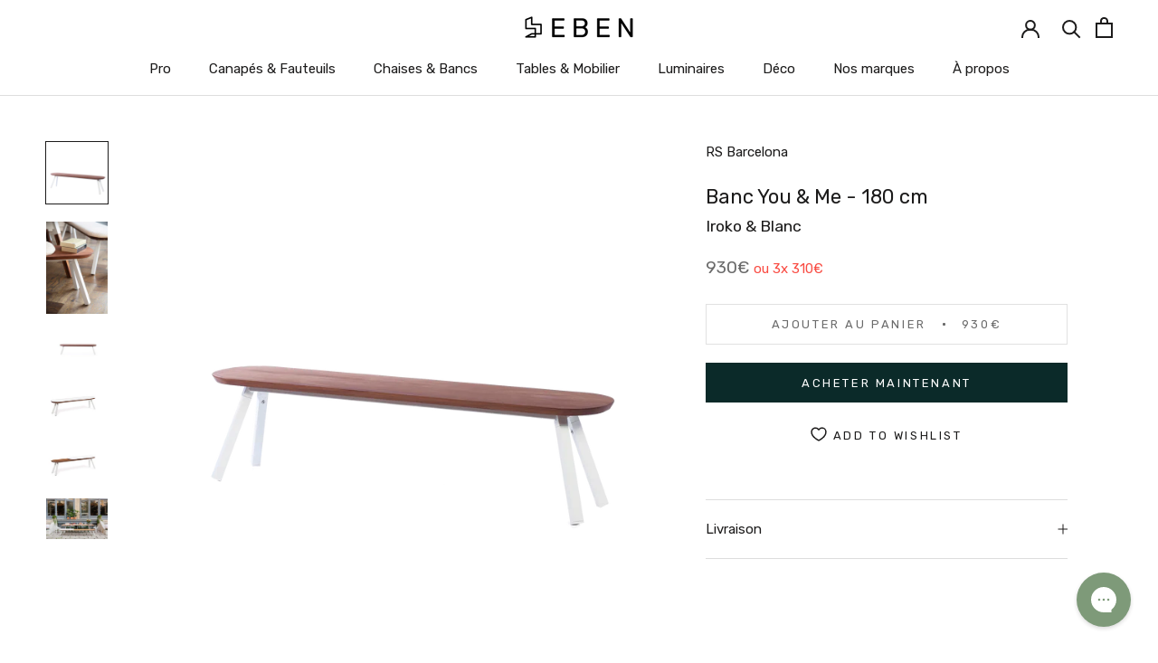

--- FILE ---
content_type: text/html; charset=utf-8
request_url: https://ebenhome.co/products/banc-you-me-blanc-180cm
body_size: 38349
content:















<!doctype html>

<html class="no-js" lang="fr">
  <head>
<!-- Google Tag Manager -->
<script>(function(w,d,s,l,i){w[l]=w[l]||[];w[l].push({'gtm.start':
new Date().getTime(),event:'gtm.js'});var f=d.getElementsByTagName(s)[0],
j=d.createElement(s),dl=l!='dataLayer'?'&l='+l:'';j.async=true;j.src=
'https://www.googletagmanager.com/gtm.js?id='+i+dl;f.parentNode.insertBefore(j,f);
})(window,document,'script','dataLayer','GTM-TV69GGW');</script>
<!-- End Google Tag Manager -->
<!-- TAGinstall START -->
<script>
 (function(w) {  var first = document.getElementsByTagName('script')[0];  var script = document.createElement('script');  script.async = true;  script.src = 'https://gtm.taginstall.com/sites/82eb1b256ff1607520d302e9c956884bd3bd3f97d6e3e4904f7ece2cf2017c11/gtm-data-layer-108-210715340.js';  script.addEventListener ("load", function() {  function start() {    var allProducts = [];  var shopCurrency = 'EUR';  var collectionTitle = null;    var customer = {  customerType: 'guest'  };    var pageType = 'Product Page';  var searchPerformed = false;  var cart = {  "items": [],  "total": 0.0,  "currency": "EUR",  };  if (!w.__TAGinstall) {  console.error('Unable to initialize Easy Tag - GTM & Data Layer.');  return;  }  w.__TAGinstall.init({  shopCurrency, allProducts, collectionTitle, searchPerformed, pageType, customer, cartData: cart  });     var product = {  name: "Banc You \u0026 Me - 180 cm — Iroko \u0026 Blanc",  title: "Banc You \u0026 Me - 180 cm — Iroko \u0026 Blanc",  id: "rsb-BYM18-1N",  productId: "6761510993979",  variantId: "39977427796027",  handle: "banc-you-me-blanc-180cm",  price: "930.0",  image: "\/\/ebenhome.co\/cdn\/shop\/products\/YM_bench_180_white_01_medium.png?v=1678295665",  brand: "RS Barcelona",  category: "","variants": [{  id: "39977427796027",  title: "Default Title",  sku: "rsb-BYM18-1N",  price: "930.0",  compareAtPrice: "0.0",  },]  };  w.__TAGinstall.onProductPage({  product, collectionTitle, shopCurrency, ShopifyAnalytics  });    };  if (w.__TAGinstall && w.__TAGinstall.boot) {  w.__TAGinstall.boot(start);  }  }, false);  first.parentNode.insertBefore(script, first); })(window);  
</script>
<!-- TAGinstall END -->
    <!-- Global site tag (gtag.js) - Google Ads: 298912605 -->
<script async src="https://www.googletagmanager.com/gtag/js?id=AW-298912605"></script>
<script>
  window.dataLayer = window.dataLayer || [];
  function gtag(){dataLayer.push(arguments);}
  gtag('js', new Date());

  gtag('config', 'AW-298912605');
</script>

    <meta charset="utf-8">
    <meta http-equiv="X-UA-Compatible" content="IE=edge,chrome=1">
    <meta name="viewport" content="width=device-width, initial-scale=1.0, height=device-height, minimum-scale=1.0, maximum-scale=1.0">
    <meta name="theme-color" content="">

    <!-- Disable google index --->
    <meta name="robots" content="noindex, nofollow">
    
    <!-- Hotjar Tracking Code for https://www.ebenhome.co/ -->
<script>
    (function(h,o,t,j,a,r){
        h.hj=h.hj||function(){(h.hj.q=h.hj.q||[]).push(arguments)};
        h._hjSettings={hjid:2809169,hjsv:6};
        a=o.getElementsByTagName('head')[0];
        r=o.createElement('script');r.async=1;
        r.src=t+h._hjSettings.hjid+j+h._hjSettings.hjsv;
        a.appendChild(r);
    })(window,document,'https://static.hotjar.com/c/hotjar-','.js?sv=');
</script>


    <title>
      Banc You &amp; Me - 180 cm — Iroko &amp; Blanc &ndash; Eben Home
    </title><link rel="canonical" href="https://ebenhome.co/products/banc-you-me-blanc-180cm"><link rel="shortcut icon" href="//ebenhome.co/cdn/shop/files/Group_1_96x.jpg?v=1631783713" type="image/png"><meta property="og:type" content="product">
  <meta property="og:title" content="Banc You &amp; Me - 180 cm — Iroko &amp; Blanc"><meta property="og:image" content="http://ebenhome.co/cdn/shop/products/YM_bench_180_white_01.png?v=1678295665">
    <meta property="og:image:secure_url" content="https://ebenhome.co/cdn/shop/products/YM_bench_180_white_01.png?v=1678295665">
    <meta property="og:image:width" content="1789">
    <meta property="og:image:height" content="1789"><meta property="product:price:amount" content="930">
  <meta property="product:price:currency" content="EUR"><meta property="og:url" content="https://ebenhome.co/products/banc-you-me-blanc-180cm">
<meta property="og:site_name" content="Eben Home"><meta name="twitter:card" content="summary"><meta name="twitter:title" content="Banc You &amp; Me - 180 cm — Iroko &amp; Blanc">
  <meta name="twitter:description" content="">
  <meta name="twitter:image" content="https://ebenhome.co/cdn/shop/products/YM_bench_180_white_01_600x600_crop_center.png?v=1678295665">
    <style>
  @font-face {
  font-family: Rubik;
  font-weight: 400;
  font-style: normal;
  font-display: fallback;
  src: url("//ebenhome.co/cdn/fonts/rubik/rubik_n4.c2fb67c90aa34ecf8da34fc1da937ee9c0c27942.woff2") format("woff2"),
       url("//ebenhome.co/cdn/fonts/rubik/rubik_n4.d229bd4a6a25ec476a0829a74bf3657a5fd9aa36.woff") format("woff");
}

  @font-face {
  font-family: Karla;
  font-weight: 400;
  font-style: normal;
  font-display: fallback;
  src: url("//ebenhome.co/cdn/fonts/karla/karla_n4.40497e07df527e6a50e58fb17ef1950c72f3e32c.woff2") format("woff2"),
       url("//ebenhome.co/cdn/fonts/karla/karla_n4.e9f6f9de321061073c6bfe03c28976ba8ce6ee18.woff") format("woff");
}


  @font-face {
  font-family: Karla;
  font-weight: 700;
  font-style: normal;
  font-display: fallback;
  src: url("//ebenhome.co/cdn/fonts/karla/karla_n7.4358a847d4875593d69cfc3f8cc0b44c17b3ed03.woff2") format("woff2"),
       url("//ebenhome.co/cdn/fonts/karla/karla_n7.96e322f6d76ce794f25fa29e55d6997c3fb656b6.woff") format("woff");
}

  @font-face {
  font-family: Karla;
  font-weight: 400;
  font-style: italic;
  font-display: fallback;
  src: url("//ebenhome.co/cdn/fonts/karla/karla_i4.2086039c16bcc3a78a72a2f7b471e3c4a7f873a6.woff2") format("woff2"),
       url("//ebenhome.co/cdn/fonts/karla/karla_i4.7b9f59841a5960c16fa2a897a0716c8ebb183221.woff") format("woff");
}

  @font-face {
  font-family: Karla;
  font-weight: 700;
  font-style: italic;
  font-display: fallback;
  src: url("//ebenhome.co/cdn/fonts/karla/karla_i7.fe031cd65d6e02906286add4f6dda06afc2615f0.woff2") format("woff2"),
       url("//ebenhome.co/cdn/fonts/karla/karla_i7.816d4949fa7f7d79314595d7003eda5b44e959e3.woff") format("woff");
}


  :root {
    --heading-font-family : Rubik, sans-serif;
    --heading-font-weight : 400;
    --heading-font-style  : normal;

    --text-font-family : Karla, sans-serif;
    --text-font-weight : 400;
    --text-font-style  : normal;

    --base-text-font-size   : 15px;
    --default-text-font-size: 14px;--background          : #ffffff;
    --background-rgb      : 255, 255, 255;
    --light-background    : #ffffff;
    --light-background-rgb: 255, 255, 255;
    --heading-color       : #1c1b1b;
    --text-color          : #1c1b1b;
    --text-color-rgb      : 28, 27, 27;
    --text-color-light    : #6a6a6a;
    --text-color-light-rgb: 106, 106, 106;
    --link-color          : #6a6a6a;
    --link-color-rgb      : 106, 106, 106;
    --border-color        : #dddddd;
    --border-color-rgb    : 221, 221, 221;

    --button-background    : #0b2a29;
    --button-background-rgb: 11, 42, 41;
    --button-text-color    : #ffffff;

    --header-background       : #ffffff;
    --header-heading-color    : #1c1b1b;
    --header-light-text-color : #6a6a6a;
    --header-border-color     : #dddddd;

    --footer-background    : #0b2a29;
    --footer-text-color    : #ffffff;
    --footer-heading-color : #ffffff;
    --footer-border-color  : #304a49;

    --navigation-background      : #1c1b1b;
    --navigation-background-rgb  : 28, 27, 27;
    --navigation-text-color      : #ffffff;
    --navigation-text-color-light: rgba(255, 255, 255, 0.5);
    --navigation-border-color    : rgba(255, 255, 255, 0.25);

    --newsletter-popup-background     : #0b2a29;
    --newsletter-popup-text-color     : #ffffff;
    --newsletter-popup-text-color-rgb : 255, 255, 255;

    --secondary-elements-background       : #1c1b1b;
    --secondary-elements-background-rgb   : 28, 27, 27;
    --secondary-elements-text-color       : #ffffff;
    --secondary-elements-text-color-light : rgba(255, 255, 255, 0.5);
    --secondary-elements-border-color     : rgba(255, 255, 255, 0.25);

    --product-sale-price-color    : #f94c43;
    --product-sale-price-color-rgb: 249, 76, 67;

    /* Products */

    --horizontal-spacing-four-products-per-row: 40px;
        --horizontal-spacing-two-products-per-row : 40px;

    --vertical-spacing-four-products-per-row: 60px;
        --vertical-spacing-two-products-per-row : 75px;

    /* Animation */
    --drawer-transition-timing: cubic-bezier(0.645, 0.045, 0.355, 1);
    --header-base-height: 80px; /* We set a default for browsers that do not support CSS variables */

    /* Cursors */
    --cursor-zoom-in-svg    : url(//ebenhome.co/cdn/shop/t/31/assets/cursor-zoom-in.svg?v=170532930330058140181658832665);
    --cursor-zoom-in-2x-svg : url(//ebenhome.co/cdn/shop/t/31/assets/cursor-zoom-in-2x.svg?v=56685658183649387561658832665);
  }
</style>

<script>
  // IE11 does not have support for CSS variables, so we have to polyfill them
  if (!(((window || {}).CSS || {}).supports && window.CSS.supports('(--a: 0)'))) {
    const script = document.createElement('script');
    script.type = 'text/javascript';
    script.src = 'https://cdn.jsdelivr.net/npm/css-vars-ponyfill@2';
    script.onload = function() {
      cssVars({});
    };

    document.getElementsByTagName('head')[0].appendChild(script);
  }
</script>

    
  <script>window.performance && window.performance.mark && window.performance.mark('shopify.content_for_header.start');</script><meta name="google-site-verification" content="Pgf12Pk1gwiiPKokjjQ5P4xAcfDafyHR2DNbyMouzQM">
<meta name="google-site-verification" content="Pgf12Pk1gwiiPKokjjQ5P4xAcfDafyHR2DNbyMouzQM">
<meta id="shopify-digital-wallet" name="shopify-digital-wallet" content="/35747561531/digital_wallets/dialog">
<link rel="alternate" type="application/json+oembed" href="https://ebenhome.co/products/banc-you-me-blanc-180cm.oembed">
<script async="async" src="/checkouts/internal/preloads.js?locale=fr-FR"></script>
<script id="shopify-features" type="application/json">{"accessToken":"3d1f9b643eddafc4be34d4a37ad5ed32","betas":["rich-media-storefront-analytics"],"domain":"ebenhome.co","predictiveSearch":true,"shopId":35747561531,"locale":"fr"}</script>
<script>var Shopify = Shopify || {};
Shopify.shop = "pierrelucastest.myshopify.com";
Shopify.locale = "fr";
Shopify.currency = {"active":"EUR","rate":"1.0"};
Shopify.country = "FR";
Shopify.theme = {"name":"eben_home\/main (with SparkLayer)","id":125187686459,"schema_name":"Prestige","schema_version":"4.12.2","theme_store_id":null,"role":"main"};
Shopify.theme.handle = "null";
Shopify.theme.style = {"id":null,"handle":null};
Shopify.cdnHost = "ebenhome.co/cdn";
Shopify.routes = Shopify.routes || {};
Shopify.routes.root = "/";</script>
<script type="module">!function(o){(o.Shopify=o.Shopify||{}).modules=!0}(window);</script>
<script>!function(o){function n(){var o=[];function n(){o.push(Array.prototype.slice.apply(arguments))}return n.q=o,n}var t=o.Shopify=o.Shopify||{};t.loadFeatures=n(),t.autoloadFeatures=n()}(window);</script>
<script id="shop-js-analytics" type="application/json">{"pageType":"product"}</script>
<script defer="defer" async type="module" src="//ebenhome.co/cdn/shopifycloud/shop-js/modules/v2/client.init-shop-cart-sync_CfnabTz1.fr.esm.js"></script>
<script defer="defer" async type="module" src="//ebenhome.co/cdn/shopifycloud/shop-js/modules/v2/chunk.common_1HJ87NEU.esm.js"></script>
<script defer="defer" async type="module" src="//ebenhome.co/cdn/shopifycloud/shop-js/modules/v2/chunk.modal_BHK_cQfO.esm.js"></script>
<script type="module">
  await import("//ebenhome.co/cdn/shopifycloud/shop-js/modules/v2/client.init-shop-cart-sync_CfnabTz1.fr.esm.js");
await import("//ebenhome.co/cdn/shopifycloud/shop-js/modules/v2/chunk.common_1HJ87NEU.esm.js");
await import("//ebenhome.co/cdn/shopifycloud/shop-js/modules/v2/chunk.modal_BHK_cQfO.esm.js");

  window.Shopify.SignInWithShop?.initShopCartSync?.({"fedCMEnabled":true,"windoidEnabled":true});

</script>
<script>(function() {
  var isLoaded = false;
  function asyncLoad() {
    if (isLoaded) return;
    isLoaded = true;
    var urls = ["https:\/\/cdn.weglot.com\/weglot_script_tag.js?shop=pierrelucastest.myshopify.com","https:\/\/ecommplugins-scripts.trustpilot.com\/v2.1\/js\/header.min.js?settings=eyJrZXkiOiJIMTZTM0FId0tMcjF3R2Y3IiwicyI6Im5vbmUifQ==\u0026v=2.5\u0026shop=pierrelucastest.myshopify.com","https:\/\/ecommplugins-trustboxsettings.trustpilot.com\/pierrelucastest.myshopify.com.js?settings=1669124512289\u0026shop=pierrelucastest.myshopify.com","https:\/\/widget.trustpilot.com\/bootstrap\/v5\/tp.widget.sync.bootstrap.min.js?shop=pierrelucastest.myshopify.com","https:\/\/cdn.nfcube.com\/b0e796a154231d942a2479c61e2d2b40.js?shop=pierrelucastest.myshopify.com","https:\/\/d1639lhkj5l89m.cloudfront.net\/js\/storefront\/uppromote.js?shop=pierrelucastest.myshopify.com"];
    for (var i = 0; i < urls.length; i++) {
      var s = document.createElement('script');
      s.type = 'text/javascript';
      s.async = true;
      s.src = urls[i];
      var x = document.getElementsByTagName('script')[0];
      x.parentNode.insertBefore(s, x);
    }
  };
  if(window.attachEvent) {
    window.attachEvent('onload', asyncLoad);
  } else {
    window.addEventListener('load', asyncLoad, false);
  }
})();</script>
<script id="__st">var __st={"a":35747561531,"offset":3600,"reqid":"0d9ca685-75bc-4a63-b65b-1259f69e7f32-1769699817","pageurl":"ebenhome.co\/products\/banc-you-me-blanc-180cm","u":"0971bef82351","p":"product","rtyp":"product","rid":6761510993979};</script>
<script>window.ShopifyPaypalV4VisibilityTracking = true;</script>
<script id="captcha-bootstrap">!function(){'use strict';const t='contact',e='account',n='new_comment',o=[[t,t],['blogs',n],['comments',n],[t,'customer']],c=[[e,'customer_login'],[e,'guest_login'],[e,'recover_customer_password'],[e,'create_customer']],r=t=>t.map((([t,e])=>`form[action*='/${t}']:not([data-nocaptcha='true']) input[name='form_type'][value='${e}']`)).join(','),a=t=>()=>t?[...document.querySelectorAll(t)].map((t=>t.form)):[];function s(){const t=[...o],e=r(t);return a(e)}const i='password',u='form_key',d=['recaptcha-v3-token','g-recaptcha-response','h-captcha-response',i],f=()=>{try{return window.sessionStorage}catch{return}},m='__shopify_v',_=t=>t.elements[u];function p(t,e,n=!1){try{const o=window.sessionStorage,c=JSON.parse(o.getItem(e)),{data:r}=function(t){const{data:e,action:n}=t;return t[m]||n?{data:e,action:n}:{data:t,action:n}}(c);for(const[e,n]of Object.entries(r))t.elements[e]&&(t.elements[e].value=n);n&&o.removeItem(e)}catch(o){console.error('form repopulation failed',{error:o})}}const l='form_type',E='cptcha';function T(t){t.dataset[E]=!0}const w=window,h=w.document,L='Shopify',v='ce_forms',y='captcha';let A=!1;((t,e)=>{const n=(g='f06e6c50-85a8-45c8-87d0-21a2b65856fe',I='https://cdn.shopify.com/shopifycloud/storefront-forms-hcaptcha/ce_storefront_forms_captcha_hcaptcha.v1.5.2.iife.js',D={infoText:'Protégé par hCaptcha',privacyText:'Confidentialité',termsText:'Conditions'},(t,e,n)=>{const o=w[L][v],c=o.bindForm;if(c)return c(t,g,e,D).then(n);var r;o.q.push([[t,g,e,D],n]),r=I,A||(h.body.append(Object.assign(h.createElement('script'),{id:'captcha-provider',async:!0,src:r})),A=!0)});var g,I,D;w[L]=w[L]||{},w[L][v]=w[L][v]||{},w[L][v].q=[],w[L][y]=w[L][y]||{},w[L][y].protect=function(t,e){n(t,void 0,e),T(t)},Object.freeze(w[L][y]),function(t,e,n,w,h,L){const[v,y,A,g]=function(t,e,n){const i=e?o:[],u=t?c:[],d=[...i,...u],f=r(d),m=r(i),_=r(d.filter((([t,e])=>n.includes(e))));return[a(f),a(m),a(_),s()]}(w,h,L),I=t=>{const e=t.target;return e instanceof HTMLFormElement?e:e&&e.form},D=t=>v().includes(t);t.addEventListener('submit',(t=>{const e=I(t);if(!e)return;const n=D(e)&&!e.dataset.hcaptchaBound&&!e.dataset.recaptchaBound,o=_(e),c=g().includes(e)&&(!o||!o.value);(n||c)&&t.preventDefault(),c&&!n&&(function(t){try{if(!f())return;!function(t){const e=f();if(!e)return;const n=_(t);if(!n)return;const o=n.value;o&&e.removeItem(o)}(t);const e=Array.from(Array(32),(()=>Math.random().toString(36)[2])).join('');!function(t,e){_(t)||t.append(Object.assign(document.createElement('input'),{type:'hidden',name:u})),t.elements[u].value=e}(t,e),function(t,e){const n=f();if(!n)return;const o=[...t.querySelectorAll(`input[type='${i}']`)].map((({name:t})=>t)),c=[...d,...o],r={};for(const[a,s]of new FormData(t).entries())c.includes(a)||(r[a]=s);n.setItem(e,JSON.stringify({[m]:1,action:t.action,data:r}))}(t,e)}catch(e){console.error('failed to persist form',e)}}(e),e.submit())}));const S=(t,e)=>{t&&!t.dataset[E]&&(n(t,e.some((e=>e===t))),T(t))};for(const o of['focusin','change'])t.addEventListener(o,(t=>{const e=I(t);D(e)&&S(e,y())}));const B=e.get('form_key'),M=e.get(l),P=B&&M;t.addEventListener('DOMContentLoaded',(()=>{const t=y();if(P)for(const e of t)e.elements[l].value===M&&p(e,B);[...new Set([...A(),...v().filter((t=>'true'===t.dataset.shopifyCaptcha))])].forEach((e=>S(e,t)))}))}(h,new URLSearchParams(w.location.search),n,t,e,['guest_login'])})(!0,!0)}();</script>
<script integrity="sha256-4kQ18oKyAcykRKYeNunJcIwy7WH5gtpwJnB7kiuLZ1E=" data-source-attribution="shopify.loadfeatures" defer="defer" src="//ebenhome.co/cdn/shopifycloud/storefront/assets/storefront/load_feature-a0a9edcb.js" crossorigin="anonymous"></script>
<script data-source-attribution="shopify.dynamic_checkout.dynamic.init">var Shopify=Shopify||{};Shopify.PaymentButton=Shopify.PaymentButton||{isStorefrontPortableWallets:!0,init:function(){window.Shopify.PaymentButton.init=function(){};var t=document.createElement("script");t.src="https://ebenhome.co/cdn/shopifycloud/portable-wallets/latest/portable-wallets.fr.js",t.type="module",document.head.appendChild(t)}};
</script>
<script data-source-attribution="shopify.dynamic_checkout.buyer_consent">
  function portableWalletsHideBuyerConsent(e){var t=document.getElementById("shopify-buyer-consent"),n=document.getElementById("shopify-subscription-policy-button");t&&n&&(t.classList.add("hidden"),t.setAttribute("aria-hidden","true"),n.removeEventListener("click",e))}function portableWalletsShowBuyerConsent(e){var t=document.getElementById("shopify-buyer-consent"),n=document.getElementById("shopify-subscription-policy-button");t&&n&&(t.classList.remove("hidden"),t.removeAttribute("aria-hidden"),n.addEventListener("click",e))}window.Shopify?.PaymentButton&&(window.Shopify.PaymentButton.hideBuyerConsent=portableWalletsHideBuyerConsent,window.Shopify.PaymentButton.showBuyerConsent=portableWalletsShowBuyerConsent);
</script>
<script>
  function portableWalletsCleanup(e){e&&e.src&&console.error("Failed to load portable wallets script "+e.src);var t=document.querySelectorAll("shopify-accelerated-checkout .shopify-payment-button__skeleton, shopify-accelerated-checkout-cart .wallet-cart-button__skeleton"),e=document.getElementById("shopify-buyer-consent");for(let e=0;e<t.length;e++)t[e].remove();e&&e.remove()}function portableWalletsNotLoadedAsModule(e){e instanceof ErrorEvent&&"string"==typeof e.message&&e.message.includes("import.meta")&&"string"==typeof e.filename&&e.filename.includes("portable-wallets")&&(window.removeEventListener("error",portableWalletsNotLoadedAsModule),window.Shopify.PaymentButton.failedToLoad=e,"loading"===document.readyState?document.addEventListener("DOMContentLoaded",window.Shopify.PaymentButton.init):window.Shopify.PaymentButton.init())}window.addEventListener("error",portableWalletsNotLoadedAsModule);
</script>

<script type="module" src="https://ebenhome.co/cdn/shopifycloud/portable-wallets/latest/portable-wallets.fr.js" onError="portableWalletsCleanup(this)" crossorigin="anonymous"></script>
<script nomodule>
  document.addEventListener("DOMContentLoaded", portableWalletsCleanup);
</script>

<link id="shopify-accelerated-checkout-styles" rel="stylesheet" media="screen" href="https://ebenhome.co/cdn/shopifycloud/portable-wallets/latest/accelerated-checkout-backwards-compat.css" crossorigin="anonymous">
<style id="shopify-accelerated-checkout-cart">
        #shopify-buyer-consent {
  margin-top: 1em;
  display: inline-block;
  width: 100%;
}

#shopify-buyer-consent.hidden {
  display: none;
}

#shopify-subscription-policy-button {
  background: none;
  border: none;
  padding: 0;
  text-decoration: underline;
  font-size: inherit;
  cursor: pointer;
}

#shopify-subscription-policy-button::before {
  box-shadow: none;
}

      </style>

<script>window.performance && window.performance.mark && window.performance.mark('shopify.content_for_header.end');</script>
  <!-- "snippets/shogun-products.liquid" was not rendered, the associated app was uninstalled -->


    <link rel="stylesheet" href="//ebenhome.co/cdn/shop/t/31/assets/theme.css?v=88316156944069203641688041322">

    <script>// This allows to expose several variables to the global scope, to be used in scripts
      window.theme = {
        pageType: "product",
        moneyFormat: "{{amount_no_decimals}}€",
        moneyWithCurrencyFormat: "€{{amount_no_decimal}} EUR",
        productImageSize: "short",
        searchMode: "product,article",
        showPageTransition: false,
        showElementStaggering: false,
        showImageZooming: true
      };

      window.routes = {
        rootUrl: "\/",
        rootUrlWithoutSlash: '',
        cartUrl: "\/cart",
        cartAddUrl: "\/cart\/add",
        cartChangeUrl: "\/cart\/change",
        searchUrl: "\/search",
        productRecommendationsUrl: "\/recommendations\/products"
      };

      window.languages = {
        cartAddNote: "Ajouter une note",
        cartEditNote: "Editer la note",
        productImageLoadingError: "L\u0026#39;image n\u0026#39;a pas pu être chargée. Essayez de recharger la page.",
        productFormAddToCart: "Ajouter au panier",
        productFormUnavailable: "Indisponible",
        productFormSoldOut: "Rupture",
        shippingEstimatorOneResult: "1 option disponible :",
        shippingEstimatorMoreResults: "{{count}} options disponibles :",
        shippingEstimatorNoResults: "Nous ne livrons pas à cette adresse."
      };

      window.lazySizesConfig = {
        loadHidden: false,
        hFac: 0.5,
        expFactor: 2,
        ricTimeout: 150,
        lazyClass: 'Image--lazyLoad',
        loadingClass: 'Image--lazyLoading',
        loadedClass: 'Image--lazyLoaded'
      };

      document.documentElement.className = document.documentElement.className.replace('no-js', 'js');
      document.documentElement.style.setProperty('--window-height', window.innerHeight + 'px');

      // We do a quick detection of some features (we could use Modernizr but for so little...)
      (function() {
        document.documentElement.className += ((window.CSS && window.CSS.supports('(position: sticky) or (position: -webkit-sticky)')) ? ' supports-sticky' : ' no-supports-sticky');
        document.documentElement.className += (window.matchMedia('(-moz-touch-enabled: 1), (hover: none)')).matches ? ' no-supports-hover' : ' supports-hover';
      }());
    </script>

    <script src="//ebenhome.co/cdn/shop/t/31/assets/lazysizes.min.js?v=174358363404432586981658832665" async></script><script src="https://polyfill-fastly.net/v3/polyfill.min.js?unknown=polyfill&features=fetch,Element.prototype.closest,Element.prototype.remove,Element.prototype.classList,Array.prototype.includes,Array.prototype.fill,Object.assign,CustomEvent,IntersectionObserver,IntersectionObserverEntry,URL" defer></script>
    <script src="//ebenhome.co/cdn/shop/t/31/assets/libs.min.js?v=26178543184394469741658832665" defer></script>
    <script src="//ebenhome.co/cdn/shop/t/31/assets/theme.min.js?v=3211174084529572291658832665" defer></script>
    <script src="//ebenhome.co/cdn/shop/t/31/assets/custom.js?v=19899807020558246061673470762" defer></script>

    <script>
      (function () {
        window.onpageshow = function() {
          if (window.theme.showPageTransition) {
            var pageTransition = document.querySelector('.PageTransition');

            if (pageTransition) {
              pageTransition.style.visibility = 'visible';
              pageTransition.style.opacity = '0';
            }
          }

          // When the page is loaded from the cache, we have to reload the cart content
          document.documentElement.dispatchEvent(new CustomEvent('cart:refresh', {
            bubbles: true
          }));
        };
      })();
    </script>

    
  <script type="application/ld+json">
  {
    "@context": "http://schema.org",
    "@type": "Product",
    "offers": [{
          "@type": "Offer",
          "name": "Default Title",
          "availability":"https://schema.org/InStock",
          "price": 930.0,
          "priceCurrency": "EUR",
          "priceValidUntil": "2026-02-08","sku": "rsb-BYM18-1N","url": "/products/banc-you-me-blanc-180cm?variant=39977427796027"
        }
],
    "brand": {
      "name": "RS Barcelona"
    },
    "name": "Banc You \u0026 Me - 180 cm — Iroko \u0026 Blanc",
    "description": "",
    "category": "",
    "url": "/products/banc-you-me-blanc-180cm",
    "sku": "rsb-BYM18-1N",
    "image": {
      "@type": "ImageObject",
      "url": "https://ebenhome.co/cdn/shop/products/YM_bench_180_white_01_1024x.png?v=1678295665",
      "image": "https://ebenhome.co/cdn/shop/products/YM_bench_180_white_01_1024x.png?v=1678295665",
      "name": "Banc You \u0026 Me - 180 cm — Iroko \u0026 Blanc",
      "width": "1024",
      "height": "1024"
    }
  }
  </script>



  <script type="application/ld+json">
  {
    "@context": "http://schema.org",
    "@type": "BreadcrumbList",
  "itemListElement": [{
      "@type": "ListItem",
      "position": 1,
      "name": "Translation missing: fr.general.breadcrumb.home",
      "item": "https://ebenhome.co"
    },{
          "@type": "ListItem",
          "position": 2,
          "name": "Banc You \u0026 Me - 180 cm — Iroko \u0026 Blanc",
          "item": "https://ebenhome.co/products/banc-you-me-blanc-180cm"
        }]
  }
  </script>


  <!-- "snippets/shogun-head.liquid" was not rendered, the associated app was uninstalled -->

<!--Start Weglot Script-->
<script src="//cdn.weglot.com/weglot.min.js"></script>
<script id="has-script-tags">Weglot.initialize({ api_key:"wg_c629af314b2696d8d55cb430a4fbb5a98",

	switchers: [
       {
           // Same as button_style at root
           button_style: {
               full_name: false,
               with_name: true,
               is_dropdown: false,
               with_flags: true,
               flag_type: "circle",
               invert_flags: false
           },
           // Move switcher somewhere in the page
           location: {
               target: "#section-header > div > div:nth-child(3)", // You'll probably have to change it (see the step below in order to find the correct CSS selector)
               sibling: null
           }
       },
      {
           // Mobile
           button_style: {
               full_name: false,
               with_name: true,
               is_dropdown: false,
               with_flags: true,
               flag_type: "circle",
               invert_flags: false
           },
           // Move switcher somewhere in the page
           location: {
               target: "#sidebar-menu > div > div > div", // You'll probably have to change it (see the step below in order to find the correct CSS selector)
               sibling: null
           }
       }
   ]
   });
</script>

<!--begin-boost-pfs-filter-css-->
  <link rel="preload stylesheet" href="//ebenhome.co/cdn/shop/t/31/assets/boost-pfs-instant-search.css?v=169760071261792131901658832665" as="style"><link href="//ebenhome.co/cdn/shop/t/31/assets/boost-pfs-custom.css?v=15918798826729507851658832665" rel="stylesheet" type="text/css" media="all" />
<style data-id="boost-pfs-style">
    .boost-pfs-filter-option-title-text {font-weight: 700;text-transform: uppercase;}

   .boost-pfs-filter-tree-v .boost-pfs-filter-option-title-text:before {}
    .boost-pfs-filter-tree-v .boost-pfs-filter-option.boost-pfs-filter-option-collapsed .boost-pfs-filter-option-title-text:before {}
    .boost-pfs-filter-tree-h .boost-pfs-filter-option-title-heading:before {}

    .boost-pfs-filter-refine-by .boost-pfs-filter-option-title h3 {}

    .boost-pfs-filter-option-content .boost-pfs-filter-option-item-list .boost-pfs-filter-option-item button,
    .boost-pfs-filter-option-content .boost-pfs-filter-option-item-list .boost-pfs-filter-option-item .boost-pfs-filter-button,
    .boost-pfs-filter-option-range-amount input,
    .boost-pfs-filter-tree-v .boost-pfs-filter-refine-by .boost-pfs-filter-refine-by-items .refine-by-item,
    .boost-pfs-filter-refine-by-wrapper-v .boost-pfs-filter-refine-by .boost-pfs-filter-refine-by-items .refine-by-item,
    .boost-pfs-filter-refine-by .boost-pfs-filter-option-title,
    .boost-pfs-filter-refine-by .boost-pfs-filter-refine-by-items .refine-by-item>a,
    .boost-pfs-filter-refine-by>span,
    .boost-pfs-filter-clear,
    .boost-pfs-filter-clear-all{}
    .boost-pfs-filter-tree-h .boost-pfs-filter-pc .boost-pfs-filter-refine-by-items .refine-by-item .boost-pfs-filter-clear .refine-by-type,
    .boost-pfs-filter-refine-by-wrapper-h .boost-pfs-filter-pc .boost-pfs-filter-refine-by-items .refine-by-item .boost-pfs-filter-clear .refine-by-type {}

    .boost-pfs-filter-option-multi-level-collections .boost-pfs-filter-option-multi-level-list .boost-pfs-filter-option-item .boost-pfs-filter-button-arrow .boost-pfs-arrow:before,
    .boost-pfs-filter-option-multi-level-tag .boost-pfs-filter-option-multi-level-list .boost-pfs-filter-option-item .boost-pfs-filter-button-arrow .boost-pfs-arrow:before {}

    .boost-pfs-filter-refine-by-wrapper-v .boost-pfs-filter-refine-by .boost-pfs-filter-refine-by-items .refine-by-item .boost-pfs-filter-clear:after,
    .boost-pfs-filter-refine-by-wrapper-v .boost-pfs-filter-refine-by .boost-pfs-filter-refine-by-items .refine-by-item .boost-pfs-filter-clear:before,
    .boost-pfs-filter-tree-v .boost-pfs-filter-refine-by .boost-pfs-filter-refine-by-items .refine-by-item .boost-pfs-filter-clear:after,
    .boost-pfs-filter-tree-v .boost-pfs-filter-refine-by .boost-pfs-filter-refine-by-items .refine-by-item .boost-pfs-filter-clear:before,
    .boost-pfs-filter-refine-by-wrapper-h .boost-pfs-filter-pc .boost-pfs-filter-refine-by-items .refine-by-item .boost-pfs-filter-clear:after,
    .boost-pfs-filter-refine-by-wrapper-h .boost-pfs-filter-pc .boost-pfs-filter-refine-by-items .refine-by-item .boost-pfs-filter-clear:before,
    .boost-pfs-filter-tree-h .boost-pfs-filter-pc .boost-pfs-filter-refine-by-items .refine-by-item .boost-pfs-filter-clear:after,
    .boost-pfs-filter-tree-h .boost-pfs-filter-pc .boost-pfs-filter-refine-by-items .refine-by-item .boost-pfs-filter-clear:before {}
    .boost-pfs-filter-option-range-slider .noUi-value-horizontal {}

    .boost-pfs-filter-tree-mobile-button button,
    .boost-pfs-filter-top-sorting-mobile button {}
    .boost-pfs-filter-top-sorting-mobile button>span:after {}
  </style>
<!--end-boost-pfs-filter-css-->

<link href="https://fonts.googleapis.com/css2?family=Roboto:ital@1&family=Source+Serif+Pro:ital@1&display=swap" rel="stylesheet">


  
  <!-- Add this to layout/theme.liquid before closing head tag--><!-- BEGIN app block: shopify://apps/klaviyo-email-marketing-sms/blocks/klaviyo-onsite-embed/2632fe16-c075-4321-a88b-50b567f42507 -->












  <script async src="https://static.klaviyo.com/onsite/js/XAiysU/klaviyo.js?company_id=XAiysU"></script>
  <script>!function(){if(!window.klaviyo){window._klOnsite=window._klOnsite||[];try{window.klaviyo=new Proxy({},{get:function(n,i){return"push"===i?function(){var n;(n=window._klOnsite).push.apply(n,arguments)}:function(){for(var n=arguments.length,o=new Array(n),w=0;w<n;w++)o[w]=arguments[w];var t="function"==typeof o[o.length-1]?o.pop():void 0,e=new Promise((function(n){window._klOnsite.push([i].concat(o,[function(i){t&&t(i),n(i)}]))}));return e}}})}catch(n){window.klaviyo=window.klaviyo||[],window.klaviyo.push=function(){var n;(n=window._klOnsite).push.apply(n,arguments)}}}}();</script>

  
    <script id="viewed_product">
      if (item == null) {
        var _learnq = _learnq || [];

        var MetafieldReviews = null
        var MetafieldYotpoRating = null
        var MetafieldYotpoCount = null
        var MetafieldLooxRating = null
        var MetafieldLooxCount = null
        var okendoProduct = null
        var okendoProductReviewCount = null
        var okendoProductReviewAverageValue = null
        try {
          // The following fields are used for Customer Hub recently viewed in order to add reviews.
          // This information is not part of __kla_viewed. Instead, it is part of __kla_viewed_reviewed_items
          MetafieldReviews = {};
          MetafieldYotpoRating = null
          MetafieldYotpoCount = null
          MetafieldLooxRating = null
          MetafieldLooxCount = null

          okendoProduct = null
          // If the okendo metafield is not legacy, it will error, which then requires the new json formatted data
          if (okendoProduct && 'error' in okendoProduct) {
            okendoProduct = null
          }
          okendoProductReviewCount = okendoProduct ? okendoProduct.reviewCount : null
          okendoProductReviewAverageValue = okendoProduct ? okendoProduct.reviewAverageValue : null
        } catch (error) {
          console.error('Error in Klaviyo onsite reviews tracking:', error);
        }

        var item = {
          Name: "Banc You \u0026 Me - 180 cm — Iroko \u0026 Blanc",
          ProductID: 6761510993979,
          Categories: ["Bancs","Bancs \u0026 Tabourets","Chaises \u0026 Bancs","Chaises d'extérieur","Entrée","Extérieur","RS Barcelona","Salle à manger","Salon","Tous nos produits"],
          ImageURL: "https://ebenhome.co/cdn/shop/products/YM_bench_180_white_01_grande.png?v=1678295665",
          URL: "https://ebenhome.co/products/banc-you-me-blanc-180cm",
          Brand: "RS Barcelona",
          Price: "930€",
          Value: "930",
          CompareAtPrice: "0€"
        };
        _learnq.push(['track', 'Viewed Product', item]);
        _learnq.push(['trackViewedItem', {
          Title: item.Name,
          ItemId: item.ProductID,
          Categories: item.Categories,
          ImageUrl: item.ImageURL,
          Url: item.URL,
          Metadata: {
            Brand: item.Brand,
            Price: item.Price,
            Value: item.Value,
            CompareAtPrice: item.CompareAtPrice
          },
          metafields:{
            reviews: MetafieldReviews,
            yotpo:{
              rating: MetafieldYotpoRating,
              count: MetafieldYotpoCount,
            },
            loox:{
              rating: MetafieldLooxRating,
              count: MetafieldLooxCount,
            },
            okendo: {
              rating: okendoProductReviewAverageValue,
              count: okendoProductReviewCount,
            }
          }
        }]);
      }
    </script>
  




  <script>
    window.klaviyoReviewsProductDesignMode = false
  </script>







<!-- END app block --><link href="https://monorail-edge.shopifysvc.com" rel="dns-prefetch">
<script>(function(){if ("sendBeacon" in navigator && "performance" in window) {try {var session_token_from_headers = performance.getEntriesByType('navigation')[0].serverTiming.find(x => x.name == '_s').description;} catch {var session_token_from_headers = undefined;}var session_cookie_matches = document.cookie.match(/_shopify_s=([^;]*)/);var session_token_from_cookie = session_cookie_matches && session_cookie_matches.length === 2 ? session_cookie_matches[1] : "";var session_token = session_token_from_headers || session_token_from_cookie || "";function handle_abandonment_event(e) {var entries = performance.getEntries().filter(function(entry) {return /monorail-edge.shopifysvc.com/.test(entry.name);});if (!window.abandonment_tracked && entries.length === 0) {window.abandonment_tracked = true;var currentMs = Date.now();var navigation_start = performance.timing.navigationStart;var payload = {shop_id: 35747561531,url: window.location.href,navigation_start,duration: currentMs - navigation_start,session_token,page_type: "product"};window.navigator.sendBeacon("https://monorail-edge.shopifysvc.com/v1/produce", JSON.stringify({schema_id: "online_store_buyer_site_abandonment/1.1",payload: payload,metadata: {event_created_at_ms: currentMs,event_sent_at_ms: currentMs}}));}}window.addEventListener('pagehide', handle_abandonment_event);}}());</script>
<script id="web-pixels-manager-setup">(function e(e,d,r,n,o){if(void 0===o&&(o={}),!Boolean(null===(a=null===(i=window.Shopify)||void 0===i?void 0:i.analytics)||void 0===a?void 0:a.replayQueue)){var i,a;window.Shopify=window.Shopify||{};var t=window.Shopify;t.analytics=t.analytics||{};var s=t.analytics;s.replayQueue=[],s.publish=function(e,d,r){return s.replayQueue.push([e,d,r]),!0};try{self.performance.mark("wpm:start")}catch(e){}var l=function(){var e={modern:/Edge?\/(1{2}[4-9]|1[2-9]\d|[2-9]\d{2}|\d{4,})\.\d+(\.\d+|)|Firefox\/(1{2}[4-9]|1[2-9]\d|[2-9]\d{2}|\d{4,})\.\d+(\.\d+|)|Chrom(ium|e)\/(9{2}|\d{3,})\.\d+(\.\d+|)|(Maci|X1{2}).+ Version\/(15\.\d+|(1[6-9]|[2-9]\d|\d{3,})\.\d+)([,.]\d+|)( \(\w+\)|)( Mobile\/\w+|) Safari\/|Chrome.+OPR\/(9{2}|\d{3,})\.\d+\.\d+|(CPU[ +]OS|iPhone[ +]OS|CPU[ +]iPhone|CPU IPhone OS|CPU iPad OS)[ +]+(15[._]\d+|(1[6-9]|[2-9]\d|\d{3,})[._]\d+)([._]\d+|)|Android:?[ /-](13[3-9]|1[4-9]\d|[2-9]\d{2}|\d{4,})(\.\d+|)(\.\d+|)|Android.+Firefox\/(13[5-9]|1[4-9]\d|[2-9]\d{2}|\d{4,})\.\d+(\.\d+|)|Android.+Chrom(ium|e)\/(13[3-9]|1[4-9]\d|[2-9]\d{2}|\d{4,})\.\d+(\.\d+|)|SamsungBrowser\/([2-9]\d|\d{3,})\.\d+/,legacy:/Edge?\/(1[6-9]|[2-9]\d|\d{3,})\.\d+(\.\d+|)|Firefox\/(5[4-9]|[6-9]\d|\d{3,})\.\d+(\.\d+|)|Chrom(ium|e)\/(5[1-9]|[6-9]\d|\d{3,})\.\d+(\.\d+|)([\d.]+$|.*Safari\/(?![\d.]+ Edge\/[\d.]+$))|(Maci|X1{2}).+ Version\/(10\.\d+|(1[1-9]|[2-9]\d|\d{3,})\.\d+)([,.]\d+|)( \(\w+\)|)( Mobile\/\w+|) Safari\/|Chrome.+OPR\/(3[89]|[4-9]\d|\d{3,})\.\d+\.\d+|(CPU[ +]OS|iPhone[ +]OS|CPU[ +]iPhone|CPU IPhone OS|CPU iPad OS)[ +]+(10[._]\d+|(1[1-9]|[2-9]\d|\d{3,})[._]\d+)([._]\d+|)|Android:?[ /-](13[3-9]|1[4-9]\d|[2-9]\d{2}|\d{4,})(\.\d+|)(\.\d+|)|Mobile Safari.+OPR\/([89]\d|\d{3,})\.\d+\.\d+|Android.+Firefox\/(13[5-9]|1[4-9]\d|[2-9]\d{2}|\d{4,})\.\d+(\.\d+|)|Android.+Chrom(ium|e)\/(13[3-9]|1[4-9]\d|[2-9]\d{2}|\d{4,})\.\d+(\.\d+|)|Android.+(UC? ?Browser|UCWEB|U3)[ /]?(15\.([5-9]|\d{2,})|(1[6-9]|[2-9]\d|\d{3,})\.\d+)\.\d+|SamsungBrowser\/(5\.\d+|([6-9]|\d{2,})\.\d+)|Android.+MQ{2}Browser\/(14(\.(9|\d{2,})|)|(1[5-9]|[2-9]\d|\d{3,})(\.\d+|))(\.\d+|)|K[Aa][Ii]OS\/(3\.\d+|([4-9]|\d{2,})\.\d+)(\.\d+|)/},d=e.modern,r=e.legacy,n=navigator.userAgent;return n.match(d)?"modern":n.match(r)?"legacy":"unknown"}(),u="modern"===l?"modern":"legacy",c=(null!=n?n:{modern:"",legacy:""})[u],f=function(e){return[e.baseUrl,"/wpm","/b",e.hashVersion,"modern"===e.buildTarget?"m":"l",".js"].join("")}({baseUrl:d,hashVersion:r,buildTarget:u}),m=function(e){var d=e.version,r=e.bundleTarget,n=e.surface,o=e.pageUrl,i=e.monorailEndpoint;return{emit:function(e){var a=e.status,t=e.errorMsg,s=(new Date).getTime(),l=JSON.stringify({metadata:{event_sent_at_ms:s},events:[{schema_id:"web_pixels_manager_load/3.1",payload:{version:d,bundle_target:r,page_url:o,status:a,surface:n,error_msg:t},metadata:{event_created_at_ms:s}}]});if(!i)return console&&console.warn&&console.warn("[Web Pixels Manager] No Monorail endpoint provided, skipping logging."),!1;try{return self.navigator.sendBeacon.bind(self.navigator)(i,l)}catch(e){}var u=new XMLHttpRequest;try{return u.open("POST",i,!0),u.setRequestHeader("Content-Type","text/plain"),u.send(l),!0}catch(e){return console&&console.warn&&console.warn("[Web Pixels Manager] Got an unhandled error while logging to Monorail."),!1}}}}({version:r,bundleTarget:l,surface:e.surface,pageUrl:self.location.href,monorailEndpoint:e.monorailEndpoint});try{o.browserTarget=l,function(e){var d=e.src,r=e.async,n=void 0===r||r,o=e.onload,i=e.onerror,a=e.sri,t=e.scriptDataAttributes,s=void 0===t?{}:t,l=document.createElement("script"),u=document.querySelector("head"),c=document.querySelector("body");if(l.async=n,l.src=d,a&&(l.integrity=a,l.crossOrigin="anonymous"),s)for(var f in s)if(Object.prototype.hasOwnProperty.call(s,f))try{l.dataset[f]=s[f]}catch(e){}if(o&&l.addEventListener("load",o),i&&l.addEventListener("error",i),u)u.appendChild(l);else{if(!c)throw new Error("Did not find a head or body element to append the script");c.appendChild(l)}}({src:f,async:!0,onload:function(){if(!function(){var e,d;return Boolean(null===(d=null===(e=window.Shopify)||void 0===e?void 0:e.analytics)||void 0===d?void 0:d.initialized)}()){var d=window.webPixelsManager.init(e)||void 0;if(d){var r=window.Shopify.analytics;r.replayQueue.forEach((function(e){var r=e[0],n=e[1],o=e[2];d.publishCustomEvent(r,n,o)})),r.replayQueue=[],r.publish=d.publishCustomEvent,r.visitor=d.visitor,r.initialized=!0}}},onerror:function(){return m.emit({status:"failed",errorMsg:"".concat(f," has failed to load")})},sri:function(e){var d=/^sha384-[A-Za-z0-9+/=]+$/;return"string"==typeof e&&d.test(e)}(c)?c:"",scriptDataAttributes:o}),m.emit({status:"loading"})}catch(e){m.emit({status:"failed",errorMsg:(null==e?void 0:e.message)||"Unknown error"})}}})({shopId: 35747561531,storefrontBaseUrl: "https://ebenhome.co",extensionsBaseUrl: "https://extensions.shopifycdn.com/cdn/shopifycloud/web-pixels-manager",monorailEndpoint: "https://monorail-edge.shopifysvc.com/unstable/produce_batch",surface: "storefront-renderer",enabledBetaFlags: ["2dca8a86"],webPixelsConfigList: [{"id":"2427093328","configuration":"{\"shopId\":\"96299\",\"env\":\"production\",\"metaData\":\"[]\"}","eventPayloadVersion":"v1","runtimeContext":"STRICT","scriptVersion":"c5d4d7bbb4a4a4292a8a7b5334af7e3d","type":"APP","apiClientId":2773553,"privacyPurposes":[],"dataSharingAdjustments":{"protectedCustomerApprovalScopes":["read_customer_address","read_customer_email","read_customer_name","read_customer_personal_data","read_customer_phone"]}},{"id":"668729680","configuration":"{\"config\":\"{\\\"pixel_id\\\":\\\"G-W0S3GTHKG8\\\",\\\"target_country\\\":\\\"FR\\\",\\\"gtag_events\\\":[{\\\"type\\\":\\\"begin_checkout\\\",\\\"action_label\\\":\\\"G-W0S3GTHKG8\\\"},{\\\"type\\\":\\\"search\\\",\\\"action_label\\\":\\\"G-W0S3GTHKG8\\\"},{\\\"type\\\":\\\"view_item\\\",\\\"action_label\\\":[\\\"G-W0S3GTHKG8\\\",\\\"MC-SDDSK4PRY5\\\"]},{\\\"type\\\":\\\"purchase\\\",\\\"action_label\\\":[\\\"G-W0S3GTHKG8\\\",\\\"MC-SDDSK4PRY5\\\"]},{\\\"type\\\":\\\"page_view\\\",\\\"action_label\\\":[\\\"G-W0S3GTHKG8\\\",\\\"MC-SDDSK4PRY5\\\"]},{\\\"type\\\":\\\"add_payment_info\\\",\\\"action_label\\\":\\\"G-W0S3GTHKG8\\\"},{\\\"type\\\":\\\"add_to_cart\\\",\\\"action_label\\\":\\\"G-W0S3GTHKG8\\\"}],\\\"enable_monitoring_mode\\\":false}\"}","eventPayloadVersion":"v1","runtimeContext":"OPEN","scriptVersion":"b2a88bafab3e21179ed38636efcd8a93","type":"APP","apiClientId":1780363,"privacyPurposes":[],"dataSharingAdjustments":{"protectedCustomerApprovalScopes":["read_customer_address","read_customer_email","read_customer_name","read_customer_personal_data","read_customer_phone"]}},{"id":"116490576","configuration":"{\"tagID\":\"2612549026251\"}","eventPayloadVersion":"v1","runtimeContext":"STRICT","scriptVersion":"18031546ee651571ed29edbe71a3550b","type":"APP","apiClientId":3009811,"privacyPurposes":["ANALYTICS","MARKETING","SALE_OF_DATA"],"dataSharingAdjustments":{"protectedCustomerApprovalScopes":["read_customer_address","read_customer_email","read_customer_name","read_customer_personal_data","read_customer_phone"]}},{"id":"shopify-app-pixel","configuration":"{}","eventPayloadVersion":"v1","runtimeContext":"STRICT","scriptVersion":"0450","apiClientId":"shopify-pixel","type":"APP","privacyPurposes":["ANALYTICS","MARKETING"]},{"id":"shopify-custom-pixel","eventPayloadVersion":"v1","runtimeContext":"LAX","scriptVersion":"0450","apiClientId":"shopify-pixel","type":"CUSTOM","privacyPurposes":["ANALYTICS","MARKETING"]}],isMerchantRequest: false,initData: {"shop":{"name":"Eben Home","paymentSettings":{"currencyCode":"EUR"},"myshopifyDomain":"pierrelucastest.myshopify.com","countryCode":"FR","storefrontUrl":"https:\/\/ebenhome.co"},"customer":null,"cart":null,"checkout":null,"productVariants":[{"price":{"amount":930.0,"currencyCode":"EUR"},"product":{"title":"Banc You \u0026 Me - 180 cm — Iroko \u0026 Blanc","vendor":"RS Barcelona","id":"6761510993979","untranslatedTitle":"Banc You \u0026 Me - 180 cm — Iroko \u0026 Blanc","url":"\/products\/banc-you-me-blanc-180cm","type":""},"id":"39977427796027","image":{"src":"\/\/ebenhome.co\/cdn\/shop\/products\/YM_bench_180_white_01.png?v=1678295665"},"sku":"rsb-BYM18-1N","title":"Default Title","untranslatedTitle":"Default Title"}],"purchasingCompany":null},},"https://ebenhome.co/cdn","1d2a099fw23dfb22ep557258f5m7a2edbae",{"modern":"","legacy":""},{"shopId":"35747561531","storefrontBaseUrl":"https:\/\/ebenhome.co","extensionBaseUrl":"https:\/\/extensions.shopifycdn.com\/cdn\/shopifycloud\/web-pixels-manager","surface":"storefront-renderer","enabledBetaFlags":"[\"2dca8a86\"]","isMerchantRequest":"false","hashVersion":"1d2a099fw23dfb22ep557258f5m7a2edbae","publish":"custom","events":"[[\"page_viewed\",{}],[\"product_viewed\",{\"productVariant\":{\"price\":{\"amount\":930.0,\"currencyCode\":\"EUR\"},\"product\":{\"title\":\"Banc You \u0026 Me - 180 cm — Iroko \u0026 Blanc\",\"vendor\":\"RS Barcelona\",\"id\":\"6761510993979\",\"untranslatedTitle\":\"Banc You \u0026 Me - 180 cm — Iroko \u0026 Blanc\",\"url\":\"\/products\/banc-you-me-blanc-180cm\",\"type\":\"\"},\"id\":\"39977427796027\",\"image\":{\"src\":\"\/\/ebenhome.co\/cdn\/shop\/products\/YM_bench_180_white_01.png?v=1678295665\"},\"sku\":\"rsb-BYM18-1N\",\"title\":\"Default Title\",\"untranslatedTitle\":\"Default Title\"}}]]"});</script><script>
  window.ShopifyAnalytics = window.ShopifyAnalytics || {};
  window.ShopifyAnalytics.meta = window.ShopifyAnalytics.meta || {};
  window.ShopifyAnalytics.meta.currency = 'EUR';
  var meta = {"product":{"id":6761510993979,"gid":"gid:\/\/shopify\/Product\/6761510993979","vendor":"RS Barcelona","type":"","handle":"banc-you-me-blanc-180cm","variants":[{"id":39977427796027,"price":93000,"name":"Banc You \u0026 Me - 180 cm — Iroko \u0026 Blanc","public_title":null,"sku":"rsb-BYM18-1N"}],"remote":false},"page":{"pageType":"product","resourceType":"product","resourceId":6761510993979,"requestId":"0d9ca685-75bc-4a63-b65b-1259f69e7f32-1769699817"}};
  for (var attr in meta) {
    window.ShopifyAnalytics.meta[attr] = meta[attr];
  }
</script>
<script class="analytics">
  (function () {
    var customDocumentWrite = function(content) {
      var jquery = null;

      if (window.jQuery) {
        jquery = window.jQuery;
      } else if (window.Checkout && window.Checkout.$) {
        jquery = window.Checkout.$;
      }

      if (jquery) {
        jquery('body').append(content);
      }
    };

    var hasLoggedConversion = function(token) {
      if (token) {
        return document.cookie.indexOf('loggedConversion=' + token) !== -1;
      }
      return false;
    }

    var setCookieIfConversion = function(token) {
      if (token) {
        var twoMonthsFromNow = new Date(Date.now());
        twoMonthsFromNow.setMonth(twoMonthsFromNow.getMonth() + 2);

        document.cookie = 'loggedConversion=' + token + '; expires=' + twoMonthsFromNow;
      }
    }

    var trekkie = window.ShopifyAnalytics.lib = window.trekkie = window.trekkie || [];
    if (trekkie.integrations) {
      return;
    }
    trekkie.methods = [
      'identify',
      'page',
      'ready',
      'track',
      'trackForm',
      'trackLink'
    ];
    trekkie.factory = function(method) {
      return function() {
        var args = Array.prototype.slice.call(arguments);
        args.unshift(method);
        trekkie.push(args);
        return trekkie;
      };
    };
    for (var i = 0; i < trekkie.methods.length; i++) {
      var key = trekkie.methods[i];
      trekkie[key] = trekkie.factory(key);
    }
    trekkie.load = function(config) {
      trekkie.config = config || {};
      trekkie.config.initialDocumentCookie = document.cookie;
      var first = document.getElementsByTagName('script')[0];
      var script = document.createElement('script');
      script.type = 'text/javascript';
      script.onerror = function(e) {
        var scriptFallback = document.createElement('script');
        scriptFallback.type = 'text/javascript';
        scriptFallback.onerror = function(error) {
                var Monorail = {
      produce: function produce(monorailDomain, schemaId, payload) {
        var currentMs = new Date().getTime();
        var event = {
          schema_id: schemaId,
          payload: payload,
          metadata: {
            event_created_at_ms: currentMs,
            event_sent_at_ms: currentMs
          }
        };
        return Monorail.sendRequest("https://" + monorailDomain + "/v1/produce", JSON.stringify(event));
      },
      sendRequest: function sendRequest(endpointUrl, payload) {
        // Try the sendBeacon API
        if (window && window.navigator && typeof window.navigator.sendBeacon === 'function' && typeof window.Blob === 'function' && !Monorail.isIos12()) {
          var blobData = new window.Blob([payload], {
            type: 'text/plain'
          });

          if (window.navigator.sendBeacon(endpointUrl, blobData)) {
            return true;
          } // sendBeacon was not successful

        } // XHR beacon

        var xhr = new XMLHttpRequest();

        try {
          xhr.open('POST', endpointUrl);
          xhr.setRequestHeader('Content-Type', 'text/plain');
          xhr.send(payload);
        } catch (e) {
          console.log(e);
        }

        return false;
      },
      isIos12: function isIos12() {
        return window.navigator.userAgent.lastIndexOf('iPhone; CPU iPhone OS 12_') !== -1 || window.navigator.userAgent.lastIndexOf('iPad; CPU OS 12_') !== -1;
      }
    };
    Monorail.produce('monorail-edge.shopifysvc.com',
      'trekkie_storefront_load_errors/1.1',
      {shop_id: 35747561531,
      theme_id: 125187686459,
      app_name: "storefront",
      context_url: window.location.href,
      source_url: "//ebenhome.co/cdn/s/trekkie.storefront.a804e9514e4efded663580eddd6991fcc12b5451.min.js"});

        };
        scriptFallback.async = true;
        scriptFallback.src = '//ebenhome.co/cdn/s/trekkie.storefront.a804e9514e4efded663580eddd6991fcc12b5451.min.js';
        first.parentNode.insertBefore(scriptFallback, first);
      };
      script.async = true;
      script.src = '//ebenhome.co/cdn/s/trekkie.storefront.a804e9514e4efded663580eddd6991fcc12b5451.min.js';
      first.parentNode.insertBefore(script, first);
    };
    trekkie.load(
      {"Trekkie":{"appName":"storefront","development":false,"defaultAttributes":{"shopId":35747561531,"isMerchantRequest":null,"themeId":125187686459,"themeCityHash":"4392694501573679900","contentLanguage":"fr","currency":"EUR"},"isServerSideCookieWritingEnabled":true,"monorailRegion":"shop_domain","enabledBetaFlags":["65f19447","b5387b81"]},"Session Attribution":{},"S2S":{"facebookCapiEnabled":false,"source":"trekkie-storefront-renderer","apiClientId":580111}}
    );

    var loaded = false;
    trekkie.ready(function() {
      if (loaded) return;
      loaded = true;

      window.ShopifyAnalytics.lib = window.trekkie;

      var originalDocumentWrite = document.write;
      document.write = customDocumentWrite;
      try { window.ShopifyAnalytics.merchantGoogleAnalytics.call(this); } catch(error) {};
      document.write = originalDocumentWrite;

      window.ShopifyAnalytics.lib.page(null,{"pageType":"product","resourceType":"product","resourceId":6761510993979,"requestId":"0d9ca685-75bc-4a63-b65b-1259f69e7f32-1769699817","shopifyEmitted":true});

      var match = window.location.pathname.match(/checkouts\/(.+)\/(thank_you|post_purchase)/)
      var token = match? match[1]: undefined;
      if (!hasLoggedConversion(token)) {
        setCookieIfConversion(token);
        window.ShopifyAnalytics.lib.track("Viewed Product",{"currency":"EUR","variantId":39977427796027,"productId":6761510993979,"productGid":"gid:\/\/shopify\/Product\/6761510993979","name":"Banc You \u0026 Me - 180 cm — Iroko \u0026 Blanc","price":"930.00","sku":"rsb-BYM18-1N","brand":"RS Barcelona","variant":null,"category":"","nonInteraction":true,"remote":false},undefined,undefined,{"shopifyEmitted":true});
      window.ShopifyAnalytics.lib.track("monorail:\/\/trekkie_storefront_viewed_product\/1.1",{"currency":"EUR","variantId":39977427796027,"productId":6761510993979,"productGid":"gid:\/\/shopify\/Product\/6761510993979","name":"Banc You \u0026 Me - 180 cm — Iroko \u0026 Blanc","price":"930.00","sku":"rsb-BYM18-1N","brand":"RS Barcelona","variant":null,"category":"","nonInteraction":true,"remote":false,"referer":"https:\/\/ebenhome.co\/products\/banc-you-me-blanc-180cm"});
      }
    });


        var eventsListenerScript = document.createElement('script');
        eventsListenerScript.async = true;
        eventsListenerScript.src = "//ebenhome.co/cdn/shopifycloud/storefront/assets/shop_events_listener-3da45d37.js";
        document.getElementsByTagName('head')[0].appendChild(eventsListenerScript);

})();</script>
  <script>
  if (!window.ga || (window.ga && typeof window.ga !== 'function')) {
    window.ga = function ga() {
      (window.ga.q = window.ga.q || []).push(arguments);
      if (window.Shopify && window.Shopify.analytics && typeof window.Shopify.analytics.publish === 'function') {
        window.Shopify.analytics.publish("ga_stub_called", {}, {sendTo: "google_osp_migration"});
      }
      console.error("Shopify's Google Analytics stub called with:", Array.from(arguments), "\nSee https://help.shopify.com/manual/promoting-marketing/pixels/pixel-migration#google for more information.");
    };
    if (window.Shopify && window.Shopify.analytics && typeof window.Shopify.analytics.publish === 'function') {
      window.Shopify.analytics.publish("ga_stub_initialized", {}, {sendTo: "google_osp_migration"});
    }
  }
</script>
<script
  defer
  src="https://ebenhome.co/cdn/shopifycloud/perf-kit/shopify-perf-kit-3.1.0.min.js"
  data-application="storefront-renderer"
  data-shop-id="35747561531"
  data-render-region="gcp-us-east1"
  data-page-type="product"
  data-theme-instance-id="125187686459"
  data-theme-name="Prestige"
  data-theme-version="4.12.2"
  data-monorail-region="shop_domain"
  data-resource-timing-sampling-rate="10"
  data-shs="true"
  data-shs-beacon="true"
  data-shs-export-with-fetch="true"
  data-shs-logs-sample-rate="1"
  data-shs-beacon-endpoint="https://ebenhome.co/api/collect"
></script>
</head><script>
window.axeptioSettings = {
  clientId: "618ef5fc1bfa6f62b1479a24",
  cookiesVersion: "eben home-base",
};
 
(function(d, s) {
  var t = d.getElementsByTagName(s)[0], e = d.createElement(s);
  e.async = true; e.src = "//static.axept.io/sdk.js";
  t.parentNode.insertBefore(e, t);
})(document, "script");
</script>

  <body class="prestige--v4 features--heading-large features--show-button-transition features--show-image-zooming  template-product">
    <a class="PageSkipLink u-visually-hidden" href="#main">Aller au contenu</a>
    <span class="LoadingBar"></span>
    <div class="PageOverlay"></div><div id="shopify-section-popup" class="shopify-section"></div>
    <div id="shopify-section-sidebar-menu" class="shopify-section"><section id="sidebar-menu" class="SidebarMenu Drawer Drawer--small Drawer--fromLeft" aria-hidden="true" data-section-id="sidebar-menu" data-section-type="sidebar-menu">
    <header class="Drawer__Header" data-drawer-animated-left>
      <button class="Drawer__Close Icon-Wrapper--clickable" data-action="close-drawer" data-drawer-id="sidebar-menu" aria-label="Fermer la navigation"><svg class="Icon Icon--close" role="presentation" viewBox="0 0 16 14">
      <path d="M15 0L1 14m14 0L1 0" stroke="currentColor" fill="none" fill-rule="evenodd"></path>
    </svg></button>
    </header>

    <div class="Drawer__Content">
      <div class="Drawer__Main" data-drawer-animated-left data-scrollable>
        <div class="Drawer__Container">
          <nav class="SidebarMenu__Nav SidebarMenu__Nav--primary" aria-label="Navigation latérale"><div class="Collapsible"><a href="/pages/plateforme-pro" class="Collapsible__Button Heading Link Link--primary u-h6">Pro</a></div><div class="Collapsible"><button class="Collapsible__Button Heading u-h6" data-action="toggle-collapsible" aria-expanded="false">Canapés &amp; Fauteuils<span class="Collapsible__Plus"></span>
                  </button>

                  <div class="Collapsible__Inner">
                    <div class="Collapsible__Content"><div class="Collapsible"><a href="/collections/canapes-et-fauteuils" class="Collapsible__Button Heading Text--subdued Link Link--primary u-h7">TOUT VOIR</a></div><div class="Collapsible"><button class="Collapsible__Button Heading Text--subdued Link--primary u-h7" data-action="toggle-collapsible" aria-expanded="false">Canapés<span class="Collapsible__Plus"></span>
                            </button>
                            <div class="Collapsible__Inner">
                              <div class="Collapsible__Content">
                                <ul class="Linklist Linklist--bordered Linklist--spacingLoose"><li class="Linklist__Item"><a href="/collections/canapes" class="Text--subdued Link Link--primary">TOUT VOIR</a></li><li class="Linklist__Item">
                                      <a href="/collections/canapes-lits" class="Text--subdued Link Link--primary">Canapés-lit</a>
                                    </li><li class="Linklist__Item">
                                      <a href="/collections/canapes-droits" class="Text--subdued Link Link--primary">Canapés droit</a>
                                    </li><li class="Linklist__Item">
                                      <a href="/collections/canapes-dangle" class="Text--subdued Link Link--primary">Canapés d&#39;angle</a>
                                    </li><li class="Linklist__Item">
                                      <a href="/collections/meridiennes-et-banquettes" class="Text--subdued Link Link--primary">Méridiennes &amp; Banquettes</a>
                                    </li></ul>
                              </div>
                            </div></div><div class="Collapsible"><button class="Collapsible__Button Heading Text--subdued Link--primary u-h7" data-action="toggle-collapsible" aria-expanded="false">Fauteuils<span class="Collapsible__Plus"></span>
                            </button>
                            <div class="Collapsible__Inner">
                              <div class="Collapsible__Content">
                                <ul class="Linklist Linklist--bordered Linklist--spacingLoose"><li class="Linklist__Item"><a href="/collections/fauteuils" class="Text--subdued Link Link--primary">TOUT VOIR</a></li><li class="Linklist__Item">
                                      <a href="/collections/fauteuils-en-bois" class="Text--subdued Link Link--primary">Fauteuils en bois</a>
                                    </li><li class="Linklist__Item">
                                      <a href="/collections/fauteuils-en-metal" class="Text--subdued Link Link--primary">Fauteuils en métal</a>
                                    </li><li class="Linklist__Item">
                                      <a href="/collections/fauteuils-en-tissu" class="Text--subdued Link Link--primary">Fauteuils en tissu</a>
                                    </li><li class="Linklist__Item">
                                      <a href="/collections/poufs" class="Text--subdued Link Link--primary">Poufs</a>
                                    </li></ul>
                              </div>
                            </div></div></div>
                  </div></div><div class="Collapsible"><button class="Collapsible__Button Heading u-h6" data-action="toggle-collapsible" aria-expanded="false">Chaises &amp; Bancs<span class="Collapsible__Plus"></span>
                  </button>

                  <div class="Collapsible__Inner">
                    <div class="Collapsible__Content"><div class="Collapsible"><a href="/collections/chaises-bancs" class="Collapsible__Button Heading Text--subdued Link Link--primary u-h7">TOUT VOIR</a></div><div class="Collapsible"><button class="Collapsible__Button Heading Text--subdued Link--primary u-h7" data-action="toggle-collapsible" aria-expanded="false">Chaises<span class="Collapsible__Plus"></span>
                            </button>
                            <div class="Collapsible__Inner">
                              <div class="Collapsible__Content">
                                <ul class="Linklist Linklist--bordered Linklist--spacingLoose"><li class="Linklist__Item"><a href="/collections/chaises" class="Text--subdued Link Link--primary">TOUT VOIR</a></li><li class="Linklist__Item">
                                      <a href="/collections/chaises-en-bois" class="Text--subdued Link Link--primary">Chaises en bois</a>
                                    </li><li class="Linklist__Item">
                                      <a href="/collections/chaises-en-metal" class="Text--subdued Link Link--primary">Chaises en métal</a>
                                    </li><li class="Linklist__Item">
                                      <a href="/collections/chaises-en-polypropylene" class="Text--subdued Link Link--primary">Chaises en polypropylène</a>
                                    </li></ul>
                              </div>
                            </div></div><div class="Collapsible"><button class="Collapsible__Button Heading Text--subdued Link--primary u-h7" data-action="toggle-collapsible" aria-expanded="false">Bancs &amp; Tabourets<span class="Collapsible__Plus"></span>
                            </button>
                            <div class="Collapsible__Inner">
                              <div class="Collapsible__Content">
                                <ul class="Linklist Linklist--bordered Linklist--spacingLoose"><li class="Linklist__Item"><a href="/collections/bancs-et-tabourets" class="Text--subdued Link Link--primary">TOUT VOIR</a></li><li class="Linklist__Item">
                                      <a href="/collections/bancs" class="Text--subdued Link Link--primary">Bancs</a>
                                    </li><li class="Linklist__Item">
                                      <a href="/collections/tabourets" class="Text--subdued Link Link--primary">Tabourets</a>
                                    </li><li class="Linklist__Item">
                                      <a href="/collections/chaises-tabourets-de-bar" class="Text--subdued Link Link--primary">Chaises &amp; Tabourets de bar</a>
                                    </li></ul>
                              </div>
                            </div></div></div>
                  </div></div><div class="Collapsible"><button class="Collapsible__Button Heading u-h6" data-action="toggle-collapsible" aria-expanded="false">Tables &amp; Mobilier<span class="Collapsible__Plus"></span>
                  </button>

                  <div class="Collapsible__Inner">
                    <div class="Collapsible__Content"><div class="Collapsible"><a href="/collections/tables-mobilier" class="Collapsible__Button Heading Text--subdued Link Link--primary u-h7">TOUT VOIR</a></div><div class="Collapsible"><button class="Collapsible__Button Heading Text--subdued Link--primary u-h7" data-action="toggle-collapsible" aria-expanded="false">Tables<span class="Collapsible__Plus"></span>
                            </button>
                            <div class="Collapsible__Inner">
                              <div class="Collapsible__Content">
                                <ul class="Linklist Linklist--bordered Linklist--spacingLoose"><li class="Linklist__Item"><a href="/collections/tables" class="Text--subdued Link Link--primary">TOUT VOIR</a></li><li class="Linklist__Item">
                                      <a href="/collections/tables-de-diner" class="Text--subdued Link Link--primary">Tables de diner</a>
                                    </li><li class="Linklist__Item">
                                      <a href="/collections/tables-basses" class="Text--subdued Link Link--primary">Tables basses</a>
                                    </li><li class="Linklist__Item">
                                      <a href="/collections/tables-d-appoints" class="Text--subdued Link Link--primary">Tables d&#39;appoints</a>
                                    </li><li class="Linklist__Item">
                                      <a href="/collections/table-de-nuit" class="Text--subdued Link Link--primary">Tables de nuit</a>
                                    </li></ul>
                              </div>
                            </div></div><div class="Collapsible"><button class="Collapsible__Button Heading Text--subdued Link--primary u-h7" data-action="toggle-collapsible" aria-expanded="false">Rangements<span class="Collapsible__Plus"></span>
                            </button>
                            <div class="Collapsible__Inner">
                              <div class="Collapsible__Content">
                                <ul class="Linklist Linklist--bordered Linklist--spacingLoose"><li class="Linklist__Item"><a href="/collections/rangement" class="Text--subdued Link Link--primary">TOUT VOIR</a></li><li class="Linklist__Item">
                                      <a href="/collections/cabinets" class="Text--subdued Link Link--primary">Buffets</a>
                                    </li><li class="Linklist__Item">
                                      <a href="/collections/meubles-tv" class="Text--subdued Link Link--primary">Meubles TV</a>
                                    </li><li class="Linklist__Item">
                                      <a href="/collections/etageres" class="Text--subdued Link Link--primary">Etagères</a>
                                    </li></ul>
                              </div>
                            </div></div><div class="Collapsible"><button class="Collapsible__Button Heading Text--subdued Link--primary u-h7" data-action="toggle-collapsible" aria-expanded="false">Meubles polyvalent<span class="Collapsible__Plus"></span>
                            </button>
                            <div class="Collapsible__Inner">
                              <div class="Collapsible__Content">
                                <ul class="Linklist Linklist--bordered Linklist--spacingLoose"><li class="Linklist__Item"><a href="/collections/meubles-polyvalent" class="Text--subdued Link Link--primary">TOUT VOIR</a></li><li class="Linklist__Item">
                                      <a href="/collections/bureaux" class="Text--subdued Link Link--primary">Bureaux</a>
                                    </li><li class="Linklist__Item">
                                      <a href="/collections/consoles-et-coffres" class="Text--subdued Link Link--primary">Consoles &amp; Coffres</a>
                                    </li><li class="Linklist__Item">
                                      <a href="/collections/portemanteaux-et-pateres" class="Text--subdued Link Link--primary">Portemanteaux &amp; Patères</a>
                                    </li></ul>
                              </div>
                            </div></div></div>
                  </div></div><div class="Collapsible"><button class="Collapsible__Button Heading u-h6" data-action="toggle-collapsible" aria-expanded="false">Luminaires<span class="Collapsible__Plus"></span>
                  </button>

                  <div class="Collapsible__Inner">
                    <div class="Collapsible__Content"><div class="Collapsible"><a href="/collections/luminaires-1" class="Collapsible__Button Heading Text--subdued Link Link--primary u-h7">TOUT VOIR</a></div><div class="Collapsible"><button class="Collapsible__Button Heading Text--subdued Link--primary u-h7" data-action="toggle-collapsible" aria-expanded="false">Appliques &amp; Suspensions<span class="Collapsible__Plus"></span>
                            </button>
                            <div class="Collapsible__Inner">
                              <div class="Collapsible__Content">
                                <ul class="Linklist Linklist--bordered Linklist--spacingLoose"><li class="Linklist__Item"><a href="/collections/appliques-et-suspensions" class="Text--subdued Link Link--primary">TOUT VOIR</a></li><li class="Linklist__Item">
                                      <a href="/collections/appliques-murales" class="Text--subdued Link Link--primary">Appliques murales</a>
                                    </li><li class="Linklist__Item">
                                      <a href="/collections/suspensions" class="Text--subdued Link Link--primary">Suspensions</a>
                                    </li><li class="Linklist__Item">
                                      <a href="/collections/plafonniers" class="Text--subdued Link Link--primary">Plafonniers</a>
                                    </li></ul>
                              </div>
                            </div></div><div class="Collapsible"><button class="Collapsible__Button Heading Text--subdued Link--primary u-h7" data-action="toggle-collapsible" aria-expanded="false">Lampes à poser<span class="Collapsible__Plus"></span>
                            </button>
                            <div class="Collapsible__Inner">
                              <div class="Collapsible__Content">
                                <ul class="Linklist Linklist--bordered Linklist--spacingLoose"><li class="Linklist__Item"><a href="/collections/lampes-a-poser" class="Text--subdued Link Link--primary">TOUT VOIR</a></li><li class="Linklist__Item">
                                      <a href="/collections/lampadaires" class="Text--subdued Link Link--primary">Lampadaires</a>
                                    </li><li class="Linklist__Item">
                                      <a href="/collections/lampes-de-table" class="Text--subdued Link Link--primary">Lampes de table</a>
                                    </li></ul>
                              </div>
                            </div></div></div>
                  </div></div><div class="Collapsible"><button class="Collapsible__Button Heading u-h6" data-action="toggle-collapsible" aria-expanded="false">Déco<span class="Collapsible__Plus"></span>
                  </button>

                  <div class="Collapsible__Inner">
                    <div class="Collapsible__Content"><div class="Collapsible"><a href="/collections/deco" class="Collapsible__Button Heading Text--subdued Link Link--primary u-h7">TOUT VOIR</a></div><div class="Collapsible"><button class="Collapsible__Button Heading Text--subdued Link--primary u-h7" data-action="toggle-collapsible" aria-expanded="false">Miroirs &amp; Tapis<span class="Collapsible__Plus"></span>
                            </button>
                            <div class="Collapsible__Inner">
                              <div class="Collapsible__Content">
                                <ul class="Linklist Linklist--bordered Linklist--spacingLoose"><li class="Linklist__Item"><a href="/collections/miroirs_et_tapis" class="Text--subdued Link Link--primary">TOUT VOIR</a></li><li class="Linklist__Item">
                                      <a href="/collections/miroirs-muraux" class="Text--subdued Link Link--primary">Miroirs muraux</a>
                                    </li><li class="Linklist__Item">
                                      <a href="/collections/miroirs-a-poser" class="Text--subdued Link Link--primary">Miroirs à poser</a>
                                    </li><li class="Linklist__Item">
                                      <a href="/collections/tapis" class="Text--subdued Link Link--primary">Tapis</a>
                                    </li></ul>
                              </div>
                            </div></div><div class="Collapsible"><button class="Collapsible__Button Heading Text--subdued Link--primary u-h7" data-action="toggle-collapsible" aria-expanded="false">Objets déco<span class="Collapsible__Plus"></span>
                            </button>
                            <div class="Collapsible__Inner">
                              <div class="Collapsible__Content">
                                <ul class="Linklist Linklist--bordered Linklist--spacingLoose"><li class="Linklist__Item"><a href="/collections/objets-deco" class="Text--subdued Link Link--primary">TOUT VOIR</a></li><li class="Linklist__Item">
                                      <a href="/collections/vases" class="Text--subdued Link Link--primary">Vases</a>
                                    </li><li class="Linklist__Item">
                                      <a href="/collections/bougeoirs" class="Text--subdued Link Link--primary">Bougeoirs</a>
                                    </li><li class="Linklist__Item">
                                      <a href="/collections/plateaux_et_vaisselle" class="Text--subdued Link Link--primary">Plateaux &amp; Vaisselle</a>
                                    </li><li class="Linklist__Item">
                                      <a href="/collections/objets-decoratifs" class="Text--subdued Link Link--primary">Objets décoratif</a>
                                    </li></ul>
                              </div>
                            </div></div></div>
                  </div></div><div class="Collapsible"><button class="Collapsible__Button Heading u-h6" data-action="toggle-collapsible" aria-expanded="false">Nos marques<span class="Collapsible__Plus"></span>
                  </button>

                  <div class="Collapsible__Inner">
                    <div class="Collapsible__Content"><div class="Collapsible"><a href="/pages/un-aper-u-de-nos-marques" class="Collapsible__Button Heading Text--subdued Link Link--primary u-h7">Nos marques</a></div><div class="Collapsible"><a href="/pages/nos-marques-a-venir" class="Collapsible__Button Heading Text--subdued Link Link--primary u-h7">Nos marques à venir</a></div></div>
                  </div></div><div class="Collapsible"><button class="Collapsible__Button Heading u-h6" data-action="toggle-collapsible" aria-expanded="false">À propos<span class="Collapsible__Plus"></span>
                  </button>

                  <div class="Collapsible__Inner">
                    <div class="Collapsible__Content"><div class="Collapsible"><a href="/pages/a-propos" class="Collapsible__Button Heading Text--subdued Link Link--primary u-h7">Qui sommes-nous ?</a></div><div class="Collapsible"><a href="/pages/livraisons" class="Collapsible__Button Heading Text--subdued Link Link--primary u-h7">Livraison &amp; retours</a></div></div>
                  </div></div></nav><nav class="SidebarMenu__Nav SidebarMenu__Nav--secondary">
            <ul class="Linklist Linklist--spacingLoose"><li class="Linklist__Item">
                  <a href="/account" class="Text--subdued Link Link--primary">Compte</a>
                </li></ul>
          </nav>
        </div>
      </div><aside class="Drawer__Footer" data-drawer-animated-bottom><ul class="SidebarMenu__Social HorizontalList HorizontalList--spacingFill">
    <li class="HorizontalList__Item">
      <a href="https://www.facebook.com/ebenhome.co" class="Link Link--primary" target="_blank" rel="noopener" aria-label="Facebook">
        <span class="Icon-Wrapper--clickable"><svg class="Icon Icon--facebook" viewBox="0 0 9 17">
      <path d="M5.842 17V9.246h2.653l.398-3.023h-3.05v-1.93c0-.874.246-1.47 1.526-1.47H9V.118C8.718.082 7.75 0 6.623 0 4.27 0 2.66 1.408 2.66 3.994v2.23H0v3.022h2.66V17h3.182z"></path>
    </svg></span>
      </a>
    </li>

    
<li class="HorizontalList__Item">
      <a href="https://www.instagram.com/ebenhome/" class="Link Link--primary" target="_blank" rel="noopener" aria-label="Instagram">
        <span class="Icon-Wrapper--clickable"><svg class="Icon Icon--instagram" role="presentation" viewBox="0 0 32 32">
      <path d="M15.994 2.886c4.273 0 4.775.019 6.464.095 1.562.07 2.406.33 2.971.552.749.292 1.283.635 1.841 1.194s.908 1.092 1.194 1.841c.216.565.483 1.41.552 2.971.076 1.689.095 2.19.095 6.464s-.019 4.775-.095 6.464c-.07 1.562-.33 2.406-.552 2.971-.292.749-.635 1.283-1.194 1.841s-1.092.908-1.841 1.194c-.565.216-1.41.483-2.971.552-1.689.076-2.19.095-6.464.095s-4.775-.019-6.464-.095c-1.562-.07-2.406-.33-2.971-.552-.749-.292-1.283-.635-1.841-1.194s-.908-1.092-1.194-1.841c-.216-.565-.483-1.41-.552-2.971-.076-1.689-.095-2.19-.095-6.464s.019-4.775.095-6.464c.07-1.562.33-2.406.552-2.971.292-.749.635-1.283 1.194-1.841s1.092-.908 1.841-1.194c.565-.216 1.41-.483 2.971-.552 1.689-.083 2.19-.095 6.464-.095zm0-2.883c-4.343 0-4.889.019-6.597.095-1.702.076-2.864.349-3.879.743-1.054.406-1.943.959-2.832 1.848S1.251 4.473.838 5.521C.444 6.537.171 7.699.095 9.407.019 11.109 0 11.655 0 15.997s.019 4.889.095 6.597c.076 1.702.349 2.864.743 3.886.406 1.054.959 1.943 1.848 2.832s1.784 1.435 2.832 1.848c1.016.394 2.178.667 3.886.743s2.248.095 6.597.095 4.889-.019 6.597-.095c1.702-.076 2.864-.349 3.886-.743 1.054-.406 1.943-.959 2.832-1.848s1.435-1.784 1.848-2.832c.394-1.016.667-2.178.743-3.886s.095-2.248.095-6.597-.019-4.889-.095-6.597c-.076-1.702-.349-2.864-.743-3.886-.406-1.054-.959-1.943-1.848-2.832S27.532 1.247 26.484.834C25.468.44 24.306.167 22.598.091c-1.714-.07-2.26-.089-6.603-.089zm0 7.778c-4.533 0-8.216 3.676-8.216 8.216s3.683 8.216 8.216 8.216 8.216-3.683 8.216-8.216-3.683-8.216-8.216-8.216zm0 13.549c-2.946 0-5.333-2.387-5.333-5.333s2.387-5.333 5.333-5.333 5.333 2.387 5.333 5.333-2.387 5.333-5.333 5.333zM26.451 7.457c0 1.059-.858 1.917-1.917 1.917s-1.917-.858-1.917-1.917c0-1.059.858-1.917 1.917-1.917s1.917.858 1.917 1.917z"></path>
    </svg></span>
      </a>
    </li>

    
<li class="HorizontalList__Item">
      <a href="https://www.pinterest.com/ebenhome/" class="Link Link--primary" target="_blank" rel="noopener" aria-label="Pinterest">
        <span class="Icon-Wrapper--clickable"><svg class="Icon Icon--pinterest" role="presentation" viewBox="0 0 32 32">
      <path d="M16 0q3.25 0 6.208 1.271t5.104 3.417 3.417 5.104T32 16q0 4.333-2.146 8.021t-5.833 5.833T16 32q-2.375 0-4.542-.625 1.208-1.958 1.625-3.458l1.125-4.375q.417.792 1.542 1.396t2.375.604q2.5 0 4.479-1.438t3.063-3.937 1.083-5.625q0-3.708-2.854-6.437t-7.271-2.729q-2.708 0-4.958.917T8.042 8.689t-2.104 3.208-.729 3.479q0 2.167.812 3.792t2.438 2.292q.292.125.5.021t.292-.396q.292-1.042.333-1.292.167-.458-.208-.875-1.083-1.208-1.083-3.125 0-3.167 2.188-5.437t5.729-2.271q3.125 0 4.875 1.708t1.75 4.458q0 2.292-.625 4.229t-1.792 3.104-2.667 1.167q-1.25 0-2.042-.917t-.5-2.167q.167-.583.438-1.5t.458-1.563.354-1.396.167-1.25q0-1.042-.542-1.708t-1.583-.667q-1.292 0-2.167 1.188t-.875 2.979q0 .667.104 1.292t.229.917l.125.292q-1.708 7.417-2.083 8.708-.333 1.583-.25 3.708-4.292-1.917-6.938-5.875T0 16Q0 9.375 4.687 4.688T15.999.001z"></path>
    </svg></span>
      </a>
    </li>

    

  </ul>

</aside></div>
</section>

</div>
<div id="sidebar-cart" class="Drawer Drawer--fromRight" aria-hidden="true" data-section-id="cart" data-section-type="cart" data-section-settings='{
  "type": "drawer",
  "itemCount": 0,
  "drawer": true,
  "hasShippingEstimator": false
}'>
  <div class="Drawer__Header Drawer__Header--bordered Drawer__Container">
      <span class="Drawer__Title Heading u-h4">Panier</span>

      <button class="Drawer__Close Icon-Wrapper--clickable" data-action="close-drawer" data-drawer-id="sidebar-cart" aria-label="Fermer le panier"><svg class="Icon Icon--close" role="presentation" viewBox="0 0 16 14">
      <path d="M15 0L1 14m14 0L1 0" stroke="currentColor" fill="none" fill-rule="evenodd"></path>
    </svg></button>
  </div>

  <form class="Cart Drawer__Content" action="/cart" method="POST" novalidate>
    <div class="Drawer__Main" data-scrollable><p class="Cart__Empty Heading u-h5">Votre panier est vide</p></div></form>
</div><div class="PageContainer">
      <div id="shopify-section-announcement" class="shopify-section"></div>
      <div id="shopify-section-header" class="shopify-section shopify-section--header"><div id="Search" class="Search" aria-hidden="true">
  <div class="Search__Inner">
    <div class="Search__SearchBar">
      <form action="/search" name="GET" role="search" class="Search__Form">
        <div class="Search__InputIconWrapper">
          <span class="hidden-tablet-and-up"><svg class="Icon Icon--search" role="presentation" viewBox="0 0 18 17">
      <g transform="translate(1 1)" stroke="currentColor" fill="none" fill-rule="evenodd" stroke-linecap="square">
        <path d="M16 16l-5.0752-5.0752"></path>
        <circle cx="6.4" cy="6.4" r="6.4"></circle>
      </g>
    </svg></span>
          <span class="hidden-phone"><svg class="Icon Icon--search-desktop" role="presentation" viewBox="0 0 21 21">
      <g transform="translate(1 1)" stroke="currentColor" stroke-width="2" fill="none" fill-rule="evenodd" stroke-linecap="square">
        <path d="M18 18l-5.7096-5.7096"></path>
        <circle cx="7.2" cy="7.2" r="7.2"></circle>
      </g>
    </svg></span>
        </div>

        <input type="search" class="Search__Input Heading" name="q" autocomplete="off" autocorrect="off" autocapitalize="off" aria-label="Recherche..." placeholder="Recherche..." autofocus>
        <input type="hidden" name="type" value="product">
      </form>

      <button class="Search__Close Link Link--primary" data-action="close-search" aria-label="Fermer la recherche"><svg class="Icon Icon--close" role="presentation" viewBox="0 0 16 14">
      <path d="M15 0L1 14m14 0L1 0" stroke="currentColor" fill="none" fill-rule="evenodd"></path>
    </svg></button>
    </div>

    <div class="Search__Results" aria-hidden="true"><div class="PageLayout PageLayout--breakLap">
          <div class="PageLayout__Section"></div>
          <div class="PageLayout__Section PageLayout__Section--secondary"></div>
        </div></div>
  </div>
</div><header id="section-header"
        class="Header Header--inline   Header--withIcons"
        data-section-id="header"
        data-section-type="header"
        data-section-settings='{
  "navigationStyle": "inline",
  "hasTransparentHeader": false,
  "isSticky": true
}'
        role="banner">
  <div class="Header__Wrapper">
    <div class="Header__FlexItem Header__FlexItem--fill">
      <button class="Header__Icon Icon-Wrapper Icon-Wrapper--clickable hidden-desk" aria-expanded="false" data-action="open-drawer" data-drawer-id="sidebar-menu" aria-label="Ouvrir la navigation">
        <span class="hidden-tablet-and-up"><svg class="Icon Icon--nav" role="presentation" viewBox="0 0 20 14">
      <path d="M0 14v-1h20v1H0zm0-7.5h20v1H0v-1zM0 0h20v1H0V0z" fill="currentColor"></path>
    </svg></span>
        <span class="hidden-phone"><svg class="Icon Icon--nav-desktop" role="presentation" viewBox="0 0 24 16">
      <path d="M0 15.985v-2h24v2H0zm0-9h24v2H0v-2zm0-7h24v2H0v-2z" fill="currentColor"></path>
    </svg></span>
      </button><nav class="Header__MainNav hidden-pocket hidden-lap" aria-label="Navigation principale">
          <ul class="HorizontalList HorizontalList--spacingExtraLoose"><li class="HorizontalList__Item " >
                <a href="/pages/plateforme-pro" class="Heading u-h6">Pro<span class="Header__LinkSpacer">Pro</span></a></li><li class="HorizontalList__Item " aria-haspopup="true">
                <a href="/collections/canapes-et-fauteuils" class="Heading u-h6">Canapés &amp; Fauteuils<span class="Header__LinkSpacer">Canapés &amp; Fauteuils</span></a><div class="MegaMenu  " aria-hidden="true" >
                      <div class="MegaMenu__Inner"><div class="MegaMenu__Item MegaMenu__Item--fit">
                            <a href="/collections/canapes" class="MegaMenu__Title Heading Text--subdued u-h7">Canapés</a><ul class="Linklist"><li class="Linklist__Item">
                                    <a href="/collections/canapes-lits" class="Link Link--secondary">Canapés-lit</a>
                                  </li><li class="Linklist__Item">
                                    <a href="/collections/canapes-droits" class="Link Link--secondary">Canapés droit</a>
                                  </li><li class="Linklist__Item">
                                    <a href="/collections/canapes-dangle" class="Link Link--secondary">Canapés d&#39;angle</a>
                                  </li><li class="Linklist__Item">
                                    <a href="/collections/meridiennes-et-banquettes" class="Link Link--secondary">Méridiennes &amp; Banquettes</a>
                                  </li></ul></div><div class="MegaMenu__Item MegaMenu__Item--fit">
                            <a href="/collections/fauteuils" class="MegaMenu__Title Heading Text--subdued u-h7">Fauteuils</a><ul class="Linklist"><li class="Linklist__Item">
                                    <a href="/collections/fauteuils-en-bois" class="Link Link--secondary">Fauteuils en bois</a>
                                  </li><li class="Linklist__Item">
                                    <a href="/collections/fauteuils-en-metal" class="Link Link--secondary">Fauteuils en métal</a>
                                  </li><li class="Linklist__Item">
                                    <a href="/collections/fauteuils-en-tissu" class="Link Link--secondary">Fauteuils en tissu</a>
                                  </li><li class="Linklist__Item">
                                    <a href="/collections/poufs" class="Link Link--secondary">Poufs</a>
                                  </li></ul></div><div class="MegaMenu__Item" style="width: 370px; min-width: 250px;"><div class="MegaMenu__Push "><a class="MegaMenu__PushLink" href="/collections/fauteuils"><div class="MegaMenu__PushImageWrapper AspectRatio" style="background: url(//ebenhome.co/cdn/shop/files/MENU_Umanoff_Pendant_Umanoff_Side_Table_Knitting_Chair_Planters_Wine_Rack_Houkime_Rug_1x1.jpg?v=1658145305); max-width: 370px; --aspect-ratio: 1.4588235294117646">
                                  <img class="Image--lazyLoad Image--fadeIn"
                                       data-src="//ebenhome.co/cdn/shop/files/MENU_Umanoff_Pendant_Umanoff_Side_Table_Knitting_Chair_Planters_Wine_Rack_Houkime_Rug_370x230@2x.jpg?v=1658145305"
                                       alt="">

                                  <span class="Image__Loader"></span>
                                </div><p class="MegaMenu__PushHeading Heading u-h6">Nos fauteuils</p></a></div></div></div>
                    </div></li><li class="HorizontalList__Item " aria-haspopup="true">
                <a href="/collections/chaises-bancs" class="Heading u-h6">Chaises &amp; Bancs<span class="Header__LinkSpacer">Chaises &amp; Bancs</span></a><div class="MegaMenu  " aria-hidden="true" >
                      <div class="MegaMenu__Inner"><div class="MegaMenu__Item MegaMenu__Item--fit">
                            <a href="/collections/chaises" class="MegaMenu__Title Heading Text--subdued u-h7">Chaises</a><ul class="Linklist"><li class="Linklist__Item">
                                    <a href="/collections/chaises-en-bois" class="Link Link--secondary">Chaises en bois</a>
                                  </li><li class="Linklist__Item">
                                    <a href="/collections/chaises-en-metal" class="Link Link--secondary">Chaises en métal</a>
                                  </li><li class="Linklist__Item">
                                    <a href="/collections/chaises-en-polypropylene" class="Link Link--secondary">Chaises en polypropylène</a>
                                  </li></ul></div><div class="MegaMenu__Item MegaMenu__Item--fit">
                            <a href="/collections/bancs-et-tabourets" class="MegaMenu__Title Heading Text--subdued u-h7">Bancs & Tabourets</a><ul class="Linklist"><li class="Linklist__Item">
                                    <a href="/collections/bancs" class="Link Link--secondary">Bancs</a>
                                  </li><li class="Linklist__Item">
                                    <a href="/collections/tabourets" class="Link Link--secondary">Tabourets</a>
                                  </li><li class="Linklist__Item">
                                    <a href="/collections/chaises-tabourets-de-bar" class="Link Link--secondary">Chaises &amp; Tabourets de bar</a>
                                  </li></ul></div><div class="MegaMenu__Item" style="width: 370px; min-width: 250px;"><div class="MegaMenu__Push "><a class="MegaMenu__PushLink" href="/collections/bancs"><div class="MegaMenu__PushImageWrapper AspectRatio" style="background: url(//ebenhome.co/cdn/shop/files/YouandMe_Collection_walnutblack_copie_1x1.jpg?v=1646386243); max-width: 370px; --aspect-ratio: 1.774703557312253">
                                  <img class="Image--lazyLoad Image--fadeIn"
                                       data-src="//ebenhome.co/cdn/shop/files/YouandMe_Collection_walnutblack_copie_370x230@2x.jpg?v=1646386243"
                                       alt="">

                                  <span class="Image__Loader"></span>
                                </div><p class="MegaMenu__PushHeading Heading u-h6">Nos bancs</p></a></div></div></div>
                    </div></li><li class="HorizontalList__Item " aria-haspopup="true">
                <a href="/collections/tables-mobilier" class="Heading u-h6">Tables &amp; Mobilier<span class="Header__LinkSpacer">Tables &amp; Mobilier</span></a><div class="MegaMenu  " aria-hidden="true" >
                      <div class="MegaMenu__Inner"><div class="MegaMenu__Item MegaMenu__Item--fit">
                            <a href="/collections/tables" class="MegaMenu__Title Heading Text--subdued u-h7">Tables</a><ul class="Linklist"><li class="Linklist__Item">
                                    <a href="/collections/tables-de-diner" class="Link Link--secondary">Tables de diner</a>
                                  </li><li class="Linklist__Item">
                                    <a href="/collections/tables-basses" class="Link Link--secondary">Tables basses</a>
                                  </li><li class="Linklist__Item">
                                    <a href="/collections/tables-d-appoints" class="Link Link--secondary">Tables d&#39;appoints</a>
                                  </li><li class="Linklist__Item">
                                    <a href="/collections/table-de-nuit" class="Link Link--secondary">Tables de nuit</a>
                                  </li></ul></div><div class="MegaMenu__Item MegaMenu__Item--fit">
                            <a href="/collections/rangement" class="MegaMenu__Title Heading Text--subdued u-h7">Rangements</a><ul class="Linklist"><li class="Linklist__Item">
                                    <a href="/collections/cabinets" class="Link Link--secondary">Buffets</a>
                                  </li><li class="Linklist__Item">
                                    <a href="/collections/meubles-tv" class="Link Link--secondary">Meubles TV</a>
                                  </li><li class="Linklist__Item">
                                    <a href="/collections/etageres" class="Link Link--secondary">Etagères</a>
                                  </li></ul></div><div class="MegaMenu__Item MegaMenu__Item--fit">
                            <a href="/collections/meubles-polyvalent" class="MegaMenu__Title Heading Text--subdued u-h7">Meubles polyvalent</a><ul class="Linklist"><li class="Linklist__Item">
                                    <a href="/collections/bureaux" class="Link Link--secondary">Bureaux</a>
                                  </li><li class="Linklist__Item">
                                    <a href="/collections/consoles-et-coffres" class="Link Link--secondary">Consoles &amp; Coffres</a>
                                  </li><li class="Linklist__Item">
                                    <a href="/collections/portemanteaux-et-pateres" class="Link Link--secondary">Portemanteaux &amp; Patères</a>
                                  </li></ul></div><div class="MegaMenu__Item" style="width: 660px; min-width: 425px;"><div class="MegaMenu__Push MegaMenu__Push--shrink"><a class="MegaMenu__PushLink" href="/collections/bureaux"><div class="MegaMenu__PushImageWrapper AspectRatio" style="background: url(//ebenhome.co/cdn/shop/files/custom_resized_e0a3452a-b615-489d-879a-c8ea0797f1fb_1x1.jpg?v=1658146418); max-width: 370px; --aspect-ratio: 1.5003663003663004">
                                  <img class="Image--lazyLoad Image--fadeIn"
                                       data-src="//ebenhome.co/cdn/shop/files/custom_resized_e0a3452a-b615-489d-879a-c8ea0797f1fb_370x230@2x.jpg?v=1658146418"
                                       alt="">

                                  <span class="Image__Loader"></span>
                                </div><p class="MegaMenu__PushHeading Heading u-h6">Nos bureaux</p></a></div><div class="MegaMenu__Push MegaMenu__Push--shrink"><a class="MegaMenu__PushLink" href="/collections/tables-de-diner"><div class="MegaMenu__PushImageWrapper AspectRatio" style="background: url(//ebenhome.co/cdn/shop/files/YouandMe_Collection_walnutblack_copie_aa71f253-368d-4660-89c4-af35ecbc26c2_1x1.jpg?v=1647437348); max-width: 370px; --aspect-ratio: 1.774703557312253">
                                  <img class="Image--lazyLoad Image--fadeIn"
                                       data-src="//ebenhome.co/cdn/shop/files/YouandMe_Collection_walnutblack_copie_aa71f253-368d-4660-89c4-af35ecbc26c2_370x230@2x.jpg?v=1647437348"
                                       alt="">

                                  <span class="Image__Loader"></span>
                                </div><p class="MegaMenu__PushHeading Heading u-h6">Nos tables de dîner</p></a></div></div></div>
                    </div></li><li class="HorizontalList__Item " aria-haspopup="true">
                <a href="/collections/luminaires-1" class="Heading u-h6">Luminaires<span class="Header__LinkSpacer">Luminaires</span></a><div class="MegaMenu  " aria-hidden="true" >
                      <div class="MegaMenu__Inner"><div class="MegaMenu__Item MegaMenu__Item--fit">
                            <a href="/collections/appliques-et-suspensions" class="MegaMenu__Title Heading Text--subdued u-h7">Appliques & Suspensions</a><ul class="Linklist"><li class="Linklist__Item">
                                    <a href="/collections/appliques-murales" class="Link Link--secondary">Appliques murales</a>
                                  </li><li class="Linklist__Item">
                                    <a href="/collections/suspensions" class="Link Link--secondary">Suspensions</a>
                                  </li><li class="Linklist__Item">
                                    <a href="/collections/plafonniers" class="Link Link--secondary">Plafonniers</a>
                                  </li></ul></div><div class="MegaMenu__Item MegaMenu__Item--fit">
                            <a href="/collections/lampes-a-poser" class="MegaMenu__Title Heading Text--subdued u-h7">Lampes à poser</a><ul class="Linklist"><li class="Linklist__Item">
                                    <a href="/collections/lampadaires" class="Link Link--secondary">Lampadaires</a>
                                  </li><li class="Linklist__Item">
                                    <a href="/collections/lampes-de-table" class="Link Link--secondary">Lampes de table</a>
                                  </li></ul></div><div class="MegaMenu__Item" style="width: 660px; min-width: 425px;"><div class="MegaMenu__Push MegaMenu__Push--shrink"><a class="MegaMenu__PushLink" href="/collections/suspensions-et-plafonniers"><div class="MegaMenu__PushImageWrapper AspectRatio" style="background: url(//ebenhome.co/cdn/shop/files/UMAGE_Showroom_11_1x1.jpg?v=1658158863); max-width: 370px; --aspect-ratio: 1.500366837857667">
                                  <img class="Image--lazyLoad Image--fadeIn"
                                       data-src="//ebenhome.co/cdn/shop/files/UMAGE_Showroom_11_370x230@2x.jpg?v=1658158863"
                                       alt="">

                                  <span class="Image__Loader"></span>
                                </div><p class="MegaMenu__PushHeading Heading u-h6">Nos suspensions</p></a></div><div class="MegaMenu__Push MegaMenu__Push--shrink"><a class="MegaMenu__PushLink" href="/collections/lampes-de-table"><div class="MegaMenu__PushImageWrapper AspectRatio" style="background: url(//ebenhome.co/cdn/shop/files/MOEBE_Ceramic-Table-Lamp_IC_White_Low-Res_08_4cd85e63-4517-47e3-ae90-cb0d0c0900f9_1x1.jpg?v=1658159383); max-width: 370px; --aspect-ratio: 1.1772694781987134">
                                  <img class="Image--lazyLoad Image--fadeIn"
                                       data-src="//ebenhome.co/cdn/shop/files/MOEBE_Ceramic-Table-Lamp_IC_White_Low-Res_08_4cd85e63-4517-47e3-ae90-cb0d0c0900f9_370x230@2x.jpg?v=1658159383"
                                       alt="">

                                  <span class="Image__Loader"></span>
                                </div><p class="MegaMenu__PushHeading Heading u-h6">Nos lampes de table</p></a></div></div></div>
                    </div></li><li class="HorizontalList__Item " aria-haspopup="true">
                <a href="/collections/deco" class="Heading u-h6">Déco<span class="Header__LinkSpacer">Déco</span></a><div class="MegaMenu  " aria-hidden="true" >
                      <div class="MegaMenu__Inner"><div class="MegaMenu__Item MegaMenu__Item--fit">
                            <a href="/collections/miroirs_et_tapis" class="MegaMenu__Title Heading Text--subdued u-h7">Miroirs & Tapis</a><ul class="Linklist"><li class="Linklist__Item">
                                    <a href="/collections/miroirs-muraux" class="Link Link--secondary">Miroirs muraux</a>
                                  </li><li class="Linklist__Item">
                                    <a href="/collections/miroirs-a-poser" class="Link Link--secondary">Miroirs à poser</a>
                                  </li><li class="Linklist__Item">
                                    <a href="/collections/tapis" class="Link Link--secondary">Tapis</a>
                                  </li></ul></div><div class="MegaMenu__Item MegaMenu__Item--fit">
                            <a href="/collections/objets-deco" class="MegaMenu__Title Heading Text--subdued u-h7">Objets déco</a><ul class="Linklist"><li class="Linklist__Item">
                                    <a href="/collections/vases" class="Link Link--secondary">Vases</a>
                                  </li><li class="Linklist__Item">
                                    <a href="/collections/bougeoirs" class="Link Link--secondary">Bougeoirs</a>
                                  </li><li class="Linklist__Item">
                                    <a href="/collections/plateaux_et_vaisselle" class="Link Link--secondary">Plateaux &amp; Vaisselle</a>
                                  </li><li class="Linklist__Item">
                                    <a href="/collections/objets-decoratifs" class="Link Link--secondary">Objets décoratif</a>
                                  </li></ul></div><div class="MegaMenu__Item" style="width: 370px; min-width: 250px;"><div class="MegaMenu__Push "><a class="MegaMenu__PushLink" href="/collections/vases"><div class="MegaMenu__PushImageWrapper AspectRatio" style="background: url(//ebenhome.co/cdn/shop/files/SS21_collectionSS21_1x1.jpg?v=1658146581); max-width: 370px; --aspect-ratio: 1.5946291560102301">
                                  <img class="Image--lazyLoad Image--fadeIn"
                                       data-src="//ebenhome.co/cdn/shop/files/SS21_collectionSS21_370x230@2x.jpg?v=1658146581"
                                       alt="">

                                  <span class="Image__Loader"></span>
                                </div><p class="MegaMenu__PushHeading Heading u-h6">Nos vases</p></a></div></div></div>
                    </div></li><li class="HorizontalList__Item " aria-haspopup="true">
                <a href="/pages/un-aper-u-de-nos-marques" class="Heading u-h6">Nos marques<span class="Header__LinkSpacer">Nos marques</span></a><div class="MegaMenu MegaMenu--spacingEvenly " aria-hidden="true" >
                      <div class="MegaMenu__Inner"><div class="MegaMenu__Item MegaMenu__Item--fit">
                            <a href="/pages/un-aper-u-de-nos-marques" class="MegaMenu__Title Heading Text--subdued u-h7">Nos marques</a></div><div class="MegaMenu__Item MegaMenu__Item--fit">
                            <a href="/pages/nos-marques-a-venir" class="MegaMenu__Title Heading Text--subdued u-h7">Nos marques à venir</a></div></div>
                    </div></li><li class="HorizontalList__Item " aria-haspopup="true">
                <a href="/pages/a-propos" class="Heading u-h6">À propos<span class="Header__LinkSpacer">À propos</span></a><div class="MegaMenu MegaMenu--spacingEvenly " aria-hidden="true" >
                      <div class="MegaMenu__Inner"><div class="MegaMenu__Item MegaMenu__Item--fit">
                            <a href="/pages/a-propos" class="MegaMenu__Title Heading Text--subdued u-h7">Qui sommes-nous ?</a></div><div class="MegaMenu__Item MegaMenu__Item--fit">
                            <a href="/pages/livraisons" class="MegaMenu__Title Heading Text--subdued u-h7">Livraison & retours</a></div></div>
                    </div></li></ul>
        </nav></div><div class="Header__FlexItem Header__FlexItem--logo"><div class="Header__Logo"><a href="/" class="Header__LogoLink"><img class="Header__LogoImage Header__LogoImage--primary"
               src="//ebenhome.co/cdn/shop/files/Plan_de_travail_1_4x_473ec127-8b25-4b9a-a373-58baab9a8527_120x.png?v=1642008616"
               srcset="//ebenhome.co/cdn/shop/files/Plan_de_travail_1_4x_473ec127-8b25-4b9a-a373-58baab9a8527_120x.png?v=1642008616 1x, //ebenhome.co/cdn/shop/files/Plan_de_travail_1_4x_473ec127-8b25-4b9a-a373-58baab9a8527_120x@2x.png?v=1642008616 2x"
               width="120"
               alt="Eben Home"></a></div></div>

    <div class="Header__FlexItem Header__FlexItem--fill"><a href="/account" class="Header__Icon Icon-Wrapper Icon-Wrapper--clickable hidden-phone"><svg class="Icon Icon--account" role="presentation" viewBox="0 0 20 20">
      <g transform="translate(1 1)" stroke="currentColor" stroke-width="2" fill="none" fill-rule="evenodd" stroke-linecap="square">
        <path d="M0 18c0-4.5188182 3.663-8.18181818 8.18181818-8.18181818h1.63636364C14.337 9.81818182 18 13.4811818 18 18"></path>
        <circle cx="9" cy="4.90909091" r="4.90909091"></circle>
      </g>
    </svg></a><a href="/search" class="Header__Icon Icon-Wrapper Icon-Wrapper--clickable " data-action="toggle-search" aria-label="Recherche">
        <span class="hidden-tablet-and-up"><svg class="Icon Icon--search" role="presentation" viewBox="0 0 18 17">
      <g transform="translate(1 1)" stroke="currentColor" fill="none" fill-rule="evenodd" stroke-linecap="square">
        <path d="M16 16l-5.0752-5.0752"></path>
        <circle cx="6.4" cy="6.4" r="6.4"></circle>
      </g>
    </svg></span>
        <span class="hidden-phone"><svg class="Icon Icon--search-desktop" role="presentation" viewBox="0 0 21 21">
      <g transform="translate(1 1)" stroke="currentColor" stroke-width="2" fill="none" fill-rule="evenodd" stroke-linecap="square">
        <path d="M18 18l-5.7096-5.7096"></path>
        <circle cx="7.2" cy="7.2" r="7.2"></circle>
      </g>
    </svg></span>
      </a>

      <a href="/cart" class="Header__Icon Icon-Wrapper Icon-Wrapper--clickable " data-action="open-drawer" data-drawer-id="sidebar-cart" aria-expanded="false" aria-label="Ouvrir le panier">
        <span class="hidden-tablet-and-up"><svg class="Icon Icon--cart" role="presentation" viewBox="0 0 17 20">
      <path d="M0 20V4.995l1 .006v.015l4-.002V4c0-2.484 1.274-4 3.5-4C10.518 0 12 1.48 12 4v1.012l5-.003v.985H1V19h15V6.005h1V20H0zM11 4.49C11 2.267 10.507 1 8.5 1 6.5 1 6 2.27 6 4.49V5l5-.002V4.49z" fill="currentColor"></path>
    </svg></span>
        <span class="hidden-phone"><svg class="Icon Icon--cart-desktop" role="presentation" viewBox="0 0 19 23">
      <path d="M0 22.985V5.995L2 6v.03l17-.014v16.968H0zm17-15H2v13h15v-13zm-5-2.882c0-2.04-.493-3.203-2.5-3.203-2 0-2.5 1.164-2.5 3.203v.912H5V4.647C5 1.19 7.274 0 9.5 0 11.517 0 14 1.354 14 4.647v1.368h-2v-.912z" fill="currentColor"></path>
    </svg></span>
        <span class="Header__CartDot "></span>
      </a>
    </div>
  </div>


</header>

<style>:root {
      --use-sticky-header: 1;
      --use-unsticky-header: 0;
    }

    .shopify-section--header {
      position: -webkit-sticky;
      position: sticky;
    }@media screen and (max-width: 640px) {
      .Header__LogoImage {
        max-width: 80px;
      }
    }:root {
      --header-is-not-transparent: 1;
      --header-is-transparent: 0;
    }</style>

<script>
  document.documentElement.style.setProperty('--header-height', document.getElementById('shopify-section-header').offsetHeight + 'px');
</script>

</div>
      <main id="main" role="main"><!-- "snippets/shogun-products.liquid" was not rendered, the associated app was uninstalled -->

<div id="shopify-section-product-template" class="shopify-section shopify-section--bordered"><script>
  var levar_onload_variant_id = 39977427796027;
  window.levar_onload_variant_id = levar_onload_variant_id;
</script>

<section class="Product Product--medium" data-section-id="product-template" data-section-type="product" data-section-settings='{
  "enableHistoryState": true,
  "templateSuffix": "",
  "showInventoryQuantity": false,
  "showSku": false,
  "stackProductImages": true,
  "showThumbnails": true,
  "enableVideoLooping": false,
  "inventoryQuantityThreshold": 0,
  "showPriceInButton": true,
  "enableImageZoom": true,
  "showPaymentButton": true,
  "useAjaxCart": true
}'>
  <div class="Product__Wrapper"><div class="Product__Gallery Product__Gallery--stack Product__Gallery--withThumbnails">
        <span id="ProductGallery" class="Anchor"></span><div class="Product__ActionList hidden-lap-and-up ">
            <div class="Product__ActionItem hidden-lap-and-up">
          <button class="RoundButton RoundButton--small RoundButton--flat" data-action="open-product-zoom"><svg class="Icon Icon--plus" role="presentation" viewBox="0 0 16 16">
      <g stroke="currentColor" fill="none" fill-rule="evenodd" stroke-linecap="square">
        <path d="M8,1 L8,15"></path>
        <path d="M1,8 L15,8"></path>
      </g>
    </svg></button>
        </div>
          </div><div class="Product__SlideshowNav Product__SlideshowNav--thumbnails">
                <div class="Product__SlideshowNavScroller"><a href="#Media40558795915600" data-offset="-25" data-focus-on-click data-media-id="40558795915600" class="Product__SlideshowNavImage AspectRatio is-selected" style="--aspect-ratio: 1.0">
                        <img src="//ebenhome.co/cdn/shop/products/YM_bench_180_white_01_160x.png?v=1678295665" alt="Banc You &amp; Me - 180 cm — Iroko &amp; Blanc"></a><a href="#Media21383312310331" data-offset="-25" data-focus-on-click data-media-id="21383312310331" class="Product__SlideshowNavImage AspectRatio " style="--aspect-ratio: 0.6666666666666666">
                        <img src="//ebenhome.co/cdn/shop/products/YouandMe_bench_white_ambient_detail_01_160x.jpg?v=1678295664" alt="Banc You &amp; Me - 180 cm — Iroko &amp; Blanc"></a><a href="#Media21383312277563" data-offset="-25" data-focus-on-click data-media-id="21383312277563" class="Product__SlideshowNavImage AspectRatio " style="--aspect-ratio: 2.0541871921182264">
                        <img src="//ebenhome.co/cdn/shop/products/YM_bench_180_white_02_160x.jpg?v=1678295664" alt="Banc You &amp; Me - 180 cm — Iroko &amp; Blanc"></a><a href="#Media21569752858683" data-offset="-25" data-focus-on-click data-media-id="21569752858683" class="Product__SlideshowNavImage AspectRatio " style="--aspect-ratio: 1.5003750937734435">
                        <img src="//ebenhome.co/cdn/shop/products/YandMe_bench_180_white_cushion180_outdoor_78cc9fdf-833a-4c24-81e5-7c0c7d552a8d_160x.jpg?v=1678295664" alt="Banc You &amp; Me - 180 cm — Iroko &amp; Blanc"></a><a href="#Media21569752891451" data-offset="-25" data-focus-on-click data-media-id="21569752891451" class="Product__SlideshowNavImage AspectRatio " style="--aspect-ratio: 1.5003750937734435">
                        <img src="//ebenhome.co/cdn/shop/products/YandMe_bench_180_white_cushion120_oudoor_160x.jpg?v=1678295664" alt="Banc You &amp; Me - 180 cm — Iroko &amp; Blanc"></a><a href="#Media21569775501371" data-offset="-25" data-focus-on-click data-media-id="21569775501371" class="Product__SlideshowNavImage AspectRatio " style="--aspect-ratio: 1.5003750937734435">
                        <img src="//ebenhome.co/cdn/shop/products/YouMe_bench_285_white_ambient_01_09fe12bd-c4c5-457a-bd36-b00ede01ac31_160x.jpg?v=1678295664" alt="Banc You &amp; Me - 180 cm — Iroko &amp; Blanc"></a></div>
              </div><div class="Product__SlideshowNav Product__SlideshowNav--dots">
                <div class="Product__SlideshowNavScroller"><a href="#Media40558795915600" data-offset="-25" data-focus-on-click class="Product__SlideshowNavDot is-selected"></a><a href="#Media21383312310331" data-offset="-25" data-focus-on-click class="Product__SlideshowNavDot "></a><a href="#Media21383312277563" data-offset="-25" data-focus-on-click class="Product__SlideshowNavDot "></a><a href="#Media21569752858683" data-offset="-25" data-focus-on-click class="Product__SlideshowNavDot "></a><a href="#Media21569752891451" data-offset="-25" data-focus-on-click class="Product__SlideshowNavDot "></a><a href="#Media21569775501371" data-offset="-25" data-focus-on-click class="Product__SlideshowNavDot "></a></div>
              </div><div id="levar_buttons_wrapper" class=" levar_single_button_wrapper "></div>
        
        <div id="levar_photo_box"></div>

        <div class="Product__Slideshow Product__Slideshow--zoomable Carousel" data-flickity-config='{
          "prevNextButtons": false,
          "pageDots": false,
          "adaptiveHeight": true,
          "watchCSS": true,
          "dragThreshold": 8,
          "initialIndex": 0,
          "arrowShape": {"x0": 20, "x1": 60, "y1": 40, "x2": 60, "y2": 35, "x3": 25}
        }'>
          <div id="Media40558795915600" tabindex="0" class="Product__SlideItem Product__SlideItem--image Carousel__Cell is-selected" data-media-type="image" data-media-id="40558795915600" data-media-position="1" data-image-media-position="0">
              <div class="AspectRatio AspectRatio--withFallback" style="padding-bottom: 100.0%; --aspect-ratio: 1.0;">
                

                <img class="Image--lazyLoad Image--fadeIn" data-src="//ebenhome.co/cdn/shop/products/YM_bench_180_white_01_{width}x.png?v=1678295665" data-widths="[200,400,600,700,800,900,1000,1200,1400,1600]" data-sizes="auto" data-expand="-100" alt="Banc You &amp; Me - 180 cm — Iroko &amp; Blanc" data-max-width="1789" data-max-height="1789" data-original-src="//ebenhome.co/cdn/shop/products/YM_bench_180_white_01.png?v=1678295665">
                <span class="Image__Loader"></span>

                <noscript>
                  <img src="//ebenhome.co/cdn/shop/products/YM_bench_180_white_01_800x.png?v=1678295665" alt="Banc You &amp; Me - 180 cm — Iroko &amp; Blanc">
                </noscript>
              </div>
            </div><div id="Media21383312310331" tabindex="0" class="Product__SlideItem Product__SlideItem--image Carousel__Cell " data-media-type="image" data-media-id="21383312310331" data-media-position="2" data-image-media-position="1">
              <div class="AspectRatio AspectRatio--withFallback" style="padding-bottom: 150.00000000000003%; --aspect-ratio: 0.6666666666666666;">
                

                <img class="Image--lazyLoad Image--fadeIn" data-src="//ebenhome.co/cdn/shop/products/YouandMe_bench_white_ambient_detail_01_{width}x.jpg?v=1678295664" data-widths="[200,400,600,700,800,900,1000]" data-sizes="auto" data-expand="-100" alt="Banc You &amp; Me - 180 cm — Iroko &amp; Blanc" data-max-width="1000" data-max-height="1500" data-original-src="//ebenhome.co/cdn/shop/products/YouandMe_bench_white_ambient_detail_01.jpg?v=1678295664">
                <span class="Image__Loader"></span>

                <noscript>
                  <img src="//ebenhome.co/cdn/shop/products/YouandMe_bench_white_ambient_detail_01_800x.jpg?v=1678295664" alt="Banc You &amp; Me - 180 cm — Iroko &amp; Blanc">
                </noscript>
              </div>
            </div><div id="Media21383312277563" tabindex="0" class="Product__SlideItem Product__SlideItem--image Carousel__Cell " data-media-type="image" data-media-id="21383312277563" data-media-position="3" data-image-media-position="2">
              <div class="AspectRatio AspectRatio--withFallback" style="padding-bottom: 48.681055155875306%; --aspect-ratio: 2.0541871921182264;">
                

                <img class="Image--lazyLoad Image--fadeIn" data-src="//ebenhome.co/cdn/shop/products/YM_bench_180_white_02_{width}x.jpg?v=1678295664" data-widths="[200,400,600,700,800,900,1000,1200,1400,1600]" data-sizes="auto" data-expand="-100" alt="Banc You &amp; Me - 180 cm — Iroko &amp; Blanc" data-max-width="2919" data-max-height="1421" data-original-src="//ebenhome.co/cdn/shop/products/YM_bench_180_white_02.jpg?v=1678295664">
                <span class="Image__Loader"></span>

                <noscript>
                  <img src="//ebenhome.co/cdn/shop/products/YM_bench_180_white_02_800x.jpg?v=1678295664" alt="Banc You &amp; Me - 180 cm — Iroko &amp; Blanc">
                </noscript>
              </div>
            </div><div id="Media21569752858683" tabindex="0" class="Product__SlideItem Product__SlideItem--image Carousel__Cell " data-media-type="image" data-media-id="21569752858683" data-media-position="4" data-image-media-position="3">
              <div class="AspectRatio AspectRatio--withFallback" style="padding-bottom: 66.64999999999999%; --aspect-ratio: 1.5003750937734435;">
                

                <img class="Image--lazyLoad Image--fadeIn" data-src="//ebenhome.co/cdn/shop/products/YandMe_bench_180_white_cushion180_outdoor_78cc9fdf-833a-4c24-81e5-7c0c7d552a8d_{width}x.jpg?v=1678295664" data-widths="[200,400,600,700,800,900,1000,1200,1400,1600]" data-sizes="auto" data-expand="-100" alt="Banc You &amp; Me - 180 cm — Iroko &amp; Blanc" data-max-width="2000" data-max-height="1333" data-original-src="//ebenhome.co/cdn/shop/products/YandMe_bench_180_white_cushion180_outdoor_78cc9fdf-833a-4c24-81e5-7c0c7d552a8d.jpg?v=1678295664">
                <span class="Image__Loader"></span>

                <noscript>
                  <img src="//ebenhome.co/cdn/shop/products/YandMe_bench_180_white_cushion180_outdoor_78cc9fdf-833a-4c24-81e5-7c0c7d552a8d_800x.jpg?v=1678295664" alt="Banc You &amp; Me - 180 cm — Iroko &amp; Blanc">
                </noscript>
              </div>
            </div><div id="Media21569752891451" tabindex="0" class="Product__SlideItem Product__SlideItem--image Carousel__Cell " data-media-type="image" data-media-id="21569752891451" data-media-position="5" data-image-media-position="4">
              <div class="AspectRatio AspectRatio--withFallback" style="padding-bottom: 66.64999999999999%; --aspect-ratio: 1.5003750937734435;">
                

                <img class="Image--lazyLoad Image--fadeIn" data-src="//ebenhome.co/cdn/shop/products/YandMe_bench_180_white_cushion120_oudoor_{width}x.jpg?v=1678295664" data-widths="[200,400,600,700,800,900,1000,1200,1400,1600]" data-sizes="auto" data-expand="-100" alt="Banc You &amp; Me - 180 cm — Iroko &amp; Blanc" data-max-width="2000" data-max-height="1333" data-original-src="//ebenhome.co/cdn/shop/products/YandMe_bench_180_white_cushion120_oudoor.jpg?v=1678295664">
                <span class="Image__Loader"></span>

                <noscript>
                  <img src="//ebenhome.co/cdn/shop/products/YandMe_bench_180_white_cushion120_oudoor_800x.jpg?v=1678295664" alt="Banc You &amp; Me - 180 cm — Iroko &amp; Blanc">
                </noscript>
              </div>
            </div><div id="Media21569775501371" tabindex="0" class="Product__SlideItem Product__SlideItem--image Carousel__Cell " data-media-type="image" data-media-id="21569775501371" data-media-position="6" data-image-media-position="5">
              <div class="AspectRatio AspectRatio--withFallback" style="padding-bottom: 66.64999999999999%; --aspect-ratio: 1.5003750937734435;">
                

                <img class="Image--lazyLoad Image--fadeIn" data-src="//ebenhome.co/cdn/shop/products/YouMe_bench_285_white_ambient_01_09fe12bd-c4c5-457a-bd36-b00ede01ac31_{width}x.jpg?v=1678295664" data-widths="[200,400,600,700,800,900,1000,1200,1400,1600]" data-sizes="auto" data-expand="-100" alt="Banc You &amp; Me - 180 cm — Iroko &amp; Blanc" data-max-width="2000" data-max-height="1333" data-original-src="//ebenhome.co/cdn/shop/products/YouMe_bench_285_white_ambient_01_09fe12bd-c4c5-457a-bd36-b00ede01ac31.jpg?v=1678295664">
                <span class="Image__Loader"></span>

                <noscript>
                  <img src="//ebenhome.co/cdn/shop/products/YouMe_bench_285_white_ambient_01_09fe12bd-c4c5-457a-bd36-b00ede01ac31_800x.jpg?v=1678295664" alt="Banc You &amp; Me - 180 cm — Iroko &amp; Blanc">
                </noscript>
              </div>
            </div>
        </div><div class="Product__SlideshowMobileNav hidden-desk">
            <button class="Product__SlideshowNavArrow Product__SlideshowNavArrow--previous" type="button" data-direction="previous" aria-label="Précédent">
              <svg class="Icon Icon--media-arrow-left" role="presentation" viewBox="0 0 6 9">
      <path d="M5 8.5l-4-4 4-4" stroke="currentColor" fill="none" fill-rule="evenodd" stroke-linecap="square"></path>
    </svg>
            </button>

            <div class="flickity-page-dots"><button type="button" class="dot is-selected" data-index="0"></button><button type="button" class="dot " data-index="1"></button><button type="button" class="dot " data-index="2"></button><button type="button" class="dot " data-index="3"></button><button type="button" class="dot " data-index="4"></button><button type="button" class="dot " data-index="5"></button></div>

            <button class="Product__SlideshowNavArrow Product__SlideshowNavArrow--next" type="button" data-direction="next" aria-label="Suivant">
              <svg class="Icon Icon--media-arrow-right" role="presentation" viewBox="0 0 6 9">
      <path d="M1 8.5l4-4-4-4" stroke="currentColor" fill="none" fill-rule="evenodd" stroke-linecap="square"></path>
    </svg>
            </button>
          </div></div><div class="Product__InfoWrapper">
      <div class="Product__Info ">
        <div class="Container"><div class="ProductMeta"><h2 class="ProductMeta__Vendor Heading u-h6"><a href="/collections/rs-barcelona">RS Barcelona</a></h2><h1 class="ProductMeta__Title Heading u-h2">
Banc You & Me - 180 cm<small>Iroko & Blanc</small>
      
</h1><div data-spark="b2c-only" class="ProductMeta__PriceList Heading"><span class="ProductMeta__Price Price Text--subdued u-h4">930€</span><span id="alma-badge" style="color:#f94c43;">
          ou 3x
          <span>310€</span>
        </span></div>

    <div data-spark="b2c-only" class="ProductMeta__UnitPriceMeasurement" style="display:none">
      <div class="UnitPriceMeasurement Heading u-h6 Text--subdued">
        <span class="UnitPriceMeasurement__Price"></span>
        <span class="UnitPriceMeasurement__Separator">/ </span><span class="UnitPriceMeasurement__ReferenceValue"></span><span class="UnitPriceMeasurement__ReferenceUnit"></span>
      </div>
    </div></div><form method="post" action="/cart/add" id="product_form_6761510993979" accept-charset="UTF-8" class="ProductForm" enctype="multipart/form-data"><input type="hidden" name="form_type" value="product" /><input type="hidden" name="utf8" value="✓" /><div class="ProductForm__Variants"><input type="hidden" name="id" data-sku="rsb-BYM18-1N" value="39977427796027"><input type="hidden" name="quantity" value="1"></div><button data-spark="b2c-only" type="submit" data-use-primary-button="false" class="ProductForm__AddToCart Button Button--secondary Button--full" data-action="add-to-cart"><span>Ajouter au panier</span><span class="Button__SeparatorDot"></span>
        <span>930€</span></button>

<spark-pdp parent-id="6761510993979"></spark-pdp><div data-spark="b2c-only">
    <div data-shopify="payment-button" class="shopify-payment-button"> <shopify-accelerated-checkout recommended="null" fallback="{&quot;supports_subs&quot;:true,&quot;supports_def_opts&quot;:true,&quot;name&quot;:&quot;buy_it_now&quot;,&quot;wallet_params&quot;:{}}" access-token="3d1f9b643eddafc4be34d4a37ad5ed32" buyer-country="FR" buyer-locale="fr" buyer-currency="EUR" variant-params="[{&quot;id&quot;:39977427796027,&quot;requiresShipping&quot;:true}]" shop-id="35747561531" enabled-flags="[&quot;d6d12da0&quot;]" > <div class="shopify-payment-button__button" role="button" disabled aria-hidden="true" style="background-color: transparent; border: none"> <div class="shopify-payment-button__skeleton">&nbsp;</div> </div> </shopify-accelerated-checkout> <small id="shopify-buyer-consent" class="hidden" aria-hidden="true" data-consent-type="subscription"> Cet article constitue un achat récurrent ou différé. En continuant, j’accepte la <span id="shopify-subscription-policy-button">politique de résiliation</span> et vous autorise à facturer mon moyen de paiement aux prix, fréquences et dates listées sur cette page jusqu’à ce que ma commande soit traitée ou que je l’annule, si autorisé. </small> </div>
    </div><input type="hidden" name="product-id" value="6761510993979" /><input type="hidden" name="section-id" value="product-template" /></form><div class="Product__OffScreen"></div>



<script type="application/json" data-product-json>
  {
    "product": {"id":6761510993979,"title":"Banc You \u0026 Me - 180 cm — Iroko \u0026 Blanc","handle":"banc-you-me-blanc-180cm","description":"","published_at":"2024-05-14T13:23:37+02:00","created_at":"2022-01-25T15:59:45+01:00","vendor":"RS Barcelona","type":"","tags":["Assises_Sans accoudoirs","Collection_Outdoor","Couleurs_Blanc","Couleurs_Marron","Matériau_Bois","Produits_Bancs","Produits_Bancs d'extérieur","Style_Contemporain"],"price":93000,"price_min":93000,"price_max":93000,"available":true,"price_varies":false,"compare_at_price":null,"compare_at_price_min":0,"compare_at_price_max":0,"compare_at_price_varies":false,"variants":[{"id":39977427796027,"title":"Default Title","option1":"Default Title","option2":null,"option3":null,"sku":"rsb-BYM18-1N","requires_shipping":true,"taxable":true,"featured_image":null,"available":true,"name":"Banc You \u0026 Me - 180 cm — Iroko \u0026 Blanc","public_title":null,"options":["Default Title"],"price":93000,"weight":17000,"compare_at_price":null,"inventory_management":null,"barcode":"","requires_selling_plan":false,"selling_plan_allocations":[]}],"images":["\/\/ebenhome.co\/cdn\/shop\/products\/YM_bench_180_white_01.png?v=1678295665","\/\/ebenhome.co\/cdn\/shop\/products\/YouandMe_bench_white_ambient_detail_01.jpg?v=1678295664","\/\/ebenhome.co\/cdn\/shop\/products\/YM_bench_180_white_02.jpg?v=1678295664","\/\/ebenhome.co\/cdn\/shop\/products\/YandMe_bench_180_white_cushion180_outdoor_78cc9fdf-833a-4c24-81e5-7c0c7d552a8d.jpg?v=1678295664","\/\/ebenhome.co\/cdn\/shop\/products\/YandMe_bench_180_white_cushion120_oudoor.jpg?v=1678295664","\/\/ebenhome.co\/cdn\/shop\/products\/YouMe_bench_285_white_ambient_01_09fe12bd-c4c5-457a-bd36-b00ede01ac31.jpg?v=1678295664"],"featured_image":"\/\/ebenhome.co\/cdn\/shop\/products\/YM_bench_180_white_01.png?v=1678295665","options":["Title"],"media":[{"alt":null,"id":40558795915600,"position":1,"preview_image":{"aspect_ratio":1.0,"height":1789,"width":1789,"src":"\/\/ebenhome.co\/cdn\/shop\/products\/YM_bench_180_white_01.png?v=1678295665"},"aspect_ratio":1.0,"height":1789,"media_type":"image","src":"\/\/ebenhome.co\/cdn\/shop\/products\/YM_bench_180_white_01.png?v=1678295665","width":1789},{"alt":null,"id":21383312310331,"position":2,"preview_image":{"aspect_ratio":0.667,"height":1500,"width":1000,"src":"\/\/ebenhome.co\/cdn\/shop\/products\/YouandMe_bench_white_ambient_detail_01.jpg?v=1678295664"},"aspect_ratio":0.667,"height":1500,"media_type":"image","src":"\/\/ebenhome.co\/cdn\/shop\/products\/YouandMe_bench_white_ambient_detail_01.jpg?v=1678295664","width":1000},{"alt":null,"id":21383312277563,"position":3,"preview_image":{"aspect_ratio":2.054,"height":1421,"width":2919,"src":"\/\/ebenhome.co\/cdn\/shop\/products\/YM_bench_180_white_02.jpg?v=1678295664"},"aspect_ratio":2.054,"height":1421,"media_type":"image","src":"\/\/ebenhome.co\/cdn\/shop\/products\/YM_bench_180_white_02.jpg?v=1678295664","width":2919},{"alt":null,"id":21569752858683,"position":4,"preview_image":{"aspect_ratio":1.5,"height":1333,"width":2000,"src":"\/\/ebenhome.co\/cdn\/shop\/products\/YandMe_bench_180_white_cushion180_outdoor_78cc9fdf-833a-4c24-81e5-7c0c7d552a8d.jpg?v=1678295664"},"aspect_ratio":1.5,"height":1333,"media_type":"image","src":"\/\/ebenhome.co\/cdn\/shop\/products\/YandMe_bench_180_white_cushion180_outdoor_78cc9fdf-833a-4c24-81e5-7c0c7d552a8d.jpg?v=1678295664","width":2000},{"alt":null,"id":21569752891451,"position":5,"preview_image":{"aspect_ratio":1.5,"height":1333,"width":2000,"src":"\/\/ebenhome.co\/cdn\/shop\/products\/YandMe_bench_180_white_cushion120_oudoor.jpg?v=1678295664"},"aspect_ratio":1.5,"height":1333,"media_type":"image","src":"\/\/ebenhome.co\/cdn\/shop\/products\/YandMe_bench_180_white_cushion120_oudoor.jpg?v=1678295664","width":2000},{"alt":null,"id":21569775501371,"position":6,"preview_image":{"aspect_ratio":1.5,"height":1333,"width":2000,"src":"\/\/ebenhome.co\/cdn\/shop\/products\/YouMe_bench_285_white_ambient_01_09fe12bd-c4c5-457a-bd36-b00ede01ac31.jpg?v=1678295664"},"aspect_ratio":1.5,"height":1333,"media_type":"image","src":"\/\/ebenhome.co\/cdn\/shop\/products\/YouMe_bench_285_white_ambient_01_09fe12bd-c4c5-457a-bd36-b00ede01ac31.jpg?v=1678295664","width":2000}],"requires_selling_plan":false,"selling_plan_groups":[],"content":""},
    "selected_variant_id": 39977427796027
}
</script>
<script>
  const colors = document.querySelectorAll('a.ColorSwatch');
  [].forEach.call(colors, color=>{
    color.onmouseover=()=>{
      if (color.parentElement.parentElement.previousElementSibling.firstElementChild){
        color.parentElement.parentElement.previousElementSibling.firstElementChild.innerHTML = color.getAttribute('title');
      }
    }
    color.onmouseout=()=>{
      if (color.parentElement.parentElement.previousElementSibling.firstElementChild){
        color.parentElement.parentElement.previousElementSibling.firstElementChild.innerHTML = document.querySelector('a.ColorSwatch.checked').getAttribute('title');
      }
    }
  });
</script><div class="ProductMeta__Description">
              <div class="Rte">
              </div></div><div class="Product__Tabs"><div class="Collapsible Collapsible--large">
                    <button class="Collapsible__Button Heading u-h6" data-action="toggle-collapsible" aria-expanded="false">
                      Livraison<span class="Collapsible__Plus"></span>
                    </button>
                    <div class="Collapsible__Inner">
                      <div class="Collapsible__Content">
                        <div class="Rte"><p>Définition de livraison premium : créneau de 2 heures, dans la pièce de votre choix, reprise des emballages. </p><p>Définition de livraison standard : en pas de porte.</p><p>Les tarifs de livraison seront calculés au niveau du checkout. </p></div>
                      </div>
                    </div>
              	  </div></div></div>
      </div>
    </div></div>
</section><div class="shopify-section shopify-section--bordered mfimg">
    <img src="https://cdn.accentuate.io/rs-barcelona/1646659173937/Plec_large_marble_red_PLEMAL-6N_ambeint-1.jpg?v=0" alt=""/><div style="justify-content:;">
      <div class="Rte">
        <h2>À propos de : <a href="/collections/vendors?q=RS%20Barcelona" title="RS Barcelona">RS Barcelona</a></h2><p><span style="-webkit-font-smoothing: antialiased; box-sizing: border-box !important; margin-top: 0px; color: rgb(0, 0, 0); font-size: 14px; font-style: normal; font-variant-ligatures: normal; font-variant-caps: normal; font-weight: 400; letter-spacing: -0.07px; orphans: 2; text-align: left; text-indent: 0px; text-transform: none; white-space: normal; widows: 2; word-spacing: 0px; -webkit-text-stroke-width: 0px; background-color: rgb(255, 255, 255); text-decoration-thickness: initial; text-decoration-style: initial; text-decoration-color: initial; font-family: Karla;"></span>RS Barcelona est une entreprise familiale espagnole alliant savoir-faire et design pour cr&eacute;er des&nbsp;produits qui, gr&acirc;ce &agrave; leur haute valeur esth&eacute;tique, &agrave; des mat&eacute;riaux de premi&egrave;re qualit&eacute; et &agrave; leur fonctionnalit&eacute;, offrent des solutions innovantes en combinant la minutie des d&eacute;tails et la pr&eacute;cision de la fabrication industrielle.&nbsp;Les produits RS Barcelona sont bien plus que des objets de design, ce sont des exp&eacute;riences.<span style="-webkit-font-smoothing: antialiased; box-sizing: border-box !important; color: rgb(0, 0, 0); font-size: 14px; font-style: normal; font-variant-ligatures: normal; font-variant-caps: normal; font-weight: 400; letter-spacing: -0.07px; orphans: 2; text-align: left; text-indent: 0px; text-transform: none; white-space: normal; widows: 2; word-spacing: 0px; -webkit-text-stroke-width: 0px; background-color: rgb(255, 255, 255); text-decoration-thickness: initial; text-decoration-style: initial; text-decoration-color: initial; font-family: Karla;"></span><br></p>
</div>
    </div>
  </div><style>
    /* This is a bit hacky but allows to circumvent the complete independency of section (as next section included in the page does not know anything about this page) */

    @media screen and (max-width: 640px) {
      #shopify-section-product-template + .shopify-section--bordered {
        border-top: 0;
      }

      #shopify-section-product-template + .shopify-section--bordered > .Section {
        padding-top: 0;
      }
    }
  </style><div class="pswp" tabindex="-1" role="dialog" aria-hidden="true">
    <!-- Background of PhotoSwipe -->
    <div class="pswp__bg"></div>

    <!-- Slides wrapper with overflow:hidden. -->
    <div class="pswp__scroll-wrap">

      <!-- Container that holds slides. Do not remove as content is dynamically added -->
      <div class="pswp__container">
        <div class="pswp__item"></div>
        <div class="pswp__item"></div>
        <div class="pswp__item"></div>
      </div>

      <!-- Main UI bar -->
      <div class="pswp__ui pswp__ui--hidden">
        <button class="pswp__button pswp__button--prev RoundButton" data-animate-left title="Précédent (flèche gauche)"><svg class="Icon Icon--arrow-left" role="presentation" viewBox="0 0 11 21">
      <polyline fill="none" stroke="currentColor" points="10.5 0.5 0.5 10.5 10.5 20.5" stroke-width="1.25"></polyline>
    </svg></button>
        <button class="pswp__button pswp__button--close RoundButton RoundButton--large" data-animate-bottom title="Fermer (Esc)"><svg class="Icon Icon--close" role="presentation" viewBox="0 0 16 14">
      <path d="M15 0L1 14m14 0L1 0" stroke="currentColor" fill="none" fill-rule="evenodd"></path>
    </svg></button>
        <button class="pswp__button pswp__button--next RoundButton" data-animate-right title="Suivant (flèche droite)"><svg class="Icon Icon--arrow-right" role="presentation" viewBox="0 0 11 21">
      <polyline fill="none" stroke="currentColor" points="0.5 0.5 10.5 10.5 0.5 20.5" stroke-width="1.25"></polyline>
    </svg></button>
      </div>
    </div>
  </div></div>
<div id="shopify-section-cross" class="shopify-section shopify-section--bordered"><script src="https://unpkg.com/flickity@2/dist/flickity.pkgd.min.js"></script><style>div#shopify-section-cross{display:none;}</style></div><div id="shopify-section-cross2" class="shopify-section shopify-section--bordered"><style>div#shopify-section-cross2{display:none;}</style></div><div id="shopify-section-cross3" class="shopify-section shopify-section--bordered"><style>div#shopify-section-cross3{display:none;}</style></div>
<div id="shopify-section-product-recommendations" class="shopify-section shopify-section--bordered"></div>
<div id="shopify-section-recently-viewed-products" class="shopify-section shopify-section--bordered shopify-section--hidden"><section class="Section Section--spacingNormal" data-section-id="recently-viewed-products" data-section-type="recently-viewed-products" data-section-settings='{
  "productId": 6761510993979
}'><header class="SectionHeader SectionHeader--center">
        <div class="Container">
          <h3 class="SectionHeader__Heading Heading u-h3">Récemment consulté</h3>
        </div>
      </header></section></div>
<script>
  window.ShopifyXR=window.ShopifyXR||function(){(ShopifyXR.q=ShopifyXR.q||[]).push(arguments)};
  ShopifyXR('addModels', []);
</script>
<script type="text/javascript">
  var _learnq = _learnq || [];
  var variantSelectField = '';

  var aritem = {
    Name: "Banc You \u0026 Me - 180 cm — Iroko \u0026 Blanc",
    ProductID: 6761510993979,
    VariantID: "",
    VariantName: "",
    ViewerURL: "",
    ActivationType: "",
  };

  document.getElementById("levar-player").addEventListener('click',function (){
    variantSelectField = document.getElementById('product_form_'+6761510993979).querySelector('[name="id"]');
    aritem.VariantID = parseInt(variantSelectField.value);
    aritem.VariantName = document.querySelector('.ColorSwatch.checked').title;
    aritem.ViewerURL = "https://viewer.levar.io/index.html?variant="+variantSelectField.value;
    aritem.ActivationType = 'Signal - 3D';

    _learnq.push(['track', 'levAR Activation', aritem]);
  });
  
  document.getElementById("levar-direct-qr-button").addEventListener('click',function (){
    variantSelectField = document.getElementById('product_form_'+6761510993979).querySelector('[name="id"]');
    aritem.VariantID = parseInt(variantSelectField.value);
    aritem.VariantName = document.querySelector('.ColorSwatch.checked').title;
    aritem.ViewerURL = "https://viewer.levar.io/index.html?variant="+variantSelectField.value;
    aritem.ActivationType = 'Signal - QR';

    _learnq.push(['track', 'levAR Activation', aritem]);
  });
</script>

</main>
      <style>.ProductItem__Vendor{font-size:10px;color:#7e9a79;border:1px solid #7e9a79;display:inline-block;padding:0 5px;}</style>

      <!-- Début du code - Pre footer badges de confiance -->
      

      <div id="shopify-section-footer" class="shopify-section shopify-section--footer"><footer id="section-footer" data-section-id="footer" data-section-type="footer" class="Footer  " role="contentinfo">
  <div class="Container"><div class="Footer__Inner"><div class="Footer__Block Footer__Block--links" ><h2 class="Footer__Title Heading u-h6">Explorer par produit</h2>

                  <ul class="Linklist"><li class="Linklist__Item">
                        <a href="/collections/exterieur" class="Link Link--primary">Outdoor</a>
                      </li><li class="Linklist__Item">
                        <a href="/collections/canapes-et-fauteuils" class="Link Link--primary">Canapés &amp; Fauteuils</a>
                      </li><li class="Linklist__Item">
                        <a href="/collections/chaises-bancs" class="Link Link--primary">Chaises &amp; Bancs</a>
                      </li><li class="Linklist__Item">
                        <a href="/collections/tables-mobilier" class="Link Link--primary">Tables &amp; Mobilier</a>
                      </li><li class="Linklist__Item">
                        <a href="/collections/deco" class="Link Link--primary">Déco</a>
                      </li><li class="Linklist__Item">
                        <a href="/pages/pi-ces" class="Link Link--primary">Pièces</a>
                      </li><li class="Linklist__Item">
                        <a href="/search" class="Link Link--primary">Recherche</a>
                      </li><li class="Linklist__Item">
                        <a href="/policies/terms-of-service" class="Link Link--primary">Conditions d&#39;utilisation</a>
                      </li><li class="Linklist__Item">
                        <a href="/policies/refund-policy" class="Link Link--primary">Politique de remboursement</a>
                      </li></ul></div><div class="Footer__Block Footer__Block--newsletter" ><h2 class="Footer__Title Heading u-h6">Newsletter</h2><div class="Footer__Content Rte">
                    <p>Inscrivez-vous pour recevoir les dernières informations, accéder à des offres exclusives, et bien plus encore.</p>
                  </div><form method="post" action="/contact#footer-newsletter" id="footer-newsletter" accept-charset="UTF-8" class="Footer__Newsletter Form"><input type="hidden" name="form_type" value="customer" /><input type="hidden" name="utf8" value="✓" /><input type="hidden" name="contact[tags]" value="newsletter">
                    <input type="email" name="contact[email]" class="Form__Input" aria-label="Entrez votre email" placeholder="Entrez votre email" required>
                    <button type="submit" class="Form__Submit Button Button--primary" style="color: #ffffff">S&#39;inscrire</button></form></div><div class="Footer__Block Footer__Block--links" ><h2 class="Footer__Title Heading u-h6">A propos</h2>

                  <ul class="Linklist"><li class="Linklist__Item">
                        <a href="/pages/a-propos" class="Link Link--primary">Qui sommes-nous ?</a>
                      </li><li class="Linklist__Item">
                        <a href="/pages/un-aper-u-de-nos-marques" class="Link Link--primary">Nos marques</a>
                      </li><li class="Linklist__Item">
                        <a href="/pages/livraisons" class="Link Link--primary">Livraisons et retours </a>
                      </li><li class="Linklist__Item">
                        <a href="/pages/nous-contacter" class="Link Link--primary">Nous contacter</a>
                      </li><li class="Linklist__Item">
                        <a href="/pages/faq" class="Link Link--primary">FAQ</a>
                      </li><li class="Linklist__Item">
                        <a href="/policies/terms-of-service" class="Link Link--primary">CGU</a>
                      </li><li class="Linklist__Item">
                        <a href="/policies/terms-of-sale" class="Link Link--primary">CGV</a>
                      </li></ul></div><div class="Footer__Block Footer__Block--text" ><h2 class="Footer__Title Heading u-h6">Suivez-nous sur :</h2><ul class="Footer__Social HorizontalList HorizontalList--spacingLoose">
    <li class="HorizontalList__Item">
      <a href="https://www.facebook.com/ebenhome.co" class="Link Link--primary" target="_blank" rel="noopener" aria-label="Facebook">
        <span class="Icon-Wrapper--clickable"><svg class="Icon Icon--facebook" viewBox="0 0 9 17">
      <path d="M5.842 17V9.246h2.653l.398-3.023h-3.05v-1.93c0-.874.246-1.47 1.526-1.47H9V.118C8.718.082 7.75 0 6.623 0 4.27 0 2.66 1.408 2.66 3.994v2.23H0v3.022h2.66V17h3.182z"></path>
    </svg></span>
      </a>
    </li>

    
<li class="HorizontalList__Item">
      <a href="https://www.instagram.com/ebenhome/" class="Link Link--primary" target="_blank" rel="noopener" aria-label="Instagram">
        <span class="Icon-Wrapper--clickable"><svg class="Icon Icon--instagram" role="presentation" viewBox="0 0 32 32">
      <path d="M15.994 2.886c4.273 0 4.775.019 6.464.095 1.562.07 2.406.33 2.971.552.749.292 1.283.635 1.841 1.194s.908 1.092 1.194 1.841c.216.565.483 1.41.552 2.971.076 1.689.095 2.19.095 6.464s-.019 4.775-.095 6.464c-.07 1.562-.33 2.406-.552 2.971-.292.749-.635 1.283-1.194 1.841s-1.092.908-1.841 1.194c-.565.216-1.41.483-2.971.552-1.689.076-2.19.095-6.464.095s-4.775-.019-6.464-.095c-1.562-.07-2.406-.33-2.971-.552-.749-.292-1.283-.635-1.841-1.194s-.908-1.092-1.194-1.841c-.216-.565-.483-1.41-.552-2.971-.076-1.689-.095-2.19-.095-6.464s.019-4.775.095-6.464c.07-1.562.33-2.406.552-2.971.292-.749.635-1.283 1.194-1.841s1.092-.908 1.841-1.194c.565-.216 1.41-.483 2.971-.552 1.689-.083 2.19-.095 6.464-.095zm0-2.883c-4.343 0-4.889.019-6.597.095-1.702.076-2.864.349-3.879.743-1.054.406-1.943.959-2.832 1.848S1.251 4.473.838 5.521C.444 6.537.171 7.699.095 9.407.019 11.109 0 11.655 0 15.997s.019 4.889.095 6.597c.076 1.702.349 2.864.743 3.886.406 1.054.959 1.943 1.848 2.832s1.784 1.435 2.832 1.848c1.016.394 2.178.667 3.886.743s2.248.095 6.597.095 4.889-.019 6.597-.095c1.702-.076 2.864-.349 3.886-.743 1.054-.406 1.943-.959 2.832-1.848s1.435-1.784 1.848-2.832c.394-1.016.667-2.178.743-3.886s.095-2.248.095-6.597-.019-4.889-.095-6.597c-.076-1.702-.349-2.864-.743-3.886-.406-1.054-.959-1.943-1.848-2.832S27.532 1.247 26.484.834C25.468.44 24.306.167 22.598.091c-1.714-.07-2.26-.089-6.603-.089zm0 7.778c-4.533 0-8.216 3.676-8.216 8.216s3.683 8.216 8.216 8.216 8.216-3.683 8.216-8.216-3.683-8.216-8.216-8.216zm0 13.549c-2.946 0-5.333-2.387-5.333-5.333s2.387-5.333 5.333-5.333 5.333 2.387 5.333 5.333-2.387 5.333-5.333 5.333zM26.451 7.457c0 1.059-.858 1.917-1.917 1.917s-1.917-.858-1.917-1.917c0-1.059.858-1.917 1.917-1.917s1.917.858 1.917 1.917z"></path>
    </svg></span>
      </a>
    </li>

    
<li class="HorizontalList__Item">
      <a href="https://www.pinterest.com/ebenhome/" class="Link Link--primary" target="_blank" rel="noopener" aria-label="Pinterest">
        <span class="Icon-Wrapper--clickable"><svg class="Icon Icon--pinterest" role="presentation" viewBox="0 0 32 32">
      <path d="M16 0q3.25 0 6.208 1.271t5.104 3.417 3.417 5.104T32 16q0 4.333-2.146 8.021t-5.833 5.833T16 32q-2.375 0-4.542-.625 1.208-1.958 1.625-3.458l1.125-4.375q.417.792 1.542 1.396t2.375.604q2.5 0 4.479-1.438t3.063-3.937 1.083-5.625q0-3.708-2.854-6.437t-7.271-2.729q-2.708 0-4.958.917T8.042 8.689t-2.104 3.208-.729 3.479q0 2.167.812 3.792t2.438 2.292q.292.125.5.021t.292-.396q.292-1.042.333-1.292.167-.458-.208-.875-1.083-1.208-1.083-3.125 0-3.167 2.188-5.437t5.729-2.271q3.125 0 4.875 1.708t1.75 4.458q0 2.292-.625 4.229t-1.792 3.104-2.667 1.167q-1.25 0-2.042-.917t-.5-2.167q.167-.583.438-1.5t.458-1.563.354-1.396.167-1.25q0-1.042-.542-1.708t-1.583-.667q-1.292 0-2.167 1.188t-.875 2.979q0 .667.104 1.292t.229.917l.125.292q-1.708 7.417-2.083 8.708-.333 1.583-.25 3.708-4.292-1.917-6.938-5.875T0 16Q0 9.375 4.687 4.688T15.999.001z"></path>
    </svg></span>
      </a>
    </li>

    

  </ul>
</div></div><div class="Footer__Aside"><div class="Footer__Copyright">
        <a href="/" class="Footer__StoreName Heading u-h7 Link Link--secondary">© Eben Home</a>
        <p class="Footer__ThemeAuthor"></p>
      </div><ul class="Footer__PaymentList HorizontalList">
            <li class="HorizontalList__Item"><svg xmlns="http://www.w3.org/2000/svg" role="img" aria-labelledby="pi-american_express" viewBox="0 0 38 24" width="38" height="24"><title id="pi-american_express">American Express</title><path fill="#000" d="M35 0H3C1.3 0 0 1.3 0 3v18c0 1.7 1.4 3 3 3h32c1.7 0 3-1.3 3-3V3c0-1.7-1.4-3-3-3Z" opacity=".07"/><path fill="#006FCF" d="M35 1c1.1 0 2 .9 2 2v18c0 1.1-.9 2-2 2H3c-1.1 0-2-.9-2-2V3c0-1.1.9-2 2-2h32Z"/><path fill="#FFF" d="M22.012 19.936v-8.421L37 11.528v2.326l-1.732 1.852L37 17.573v2.375h-2.766l-1.47-1.622-1.46 1.628-9.292-.02Z"/><path fill="#006FCF" d="M23.013 19.012v-6.57h5.572v1.513h-3.768v1.028h3.678v1.488h-3.678v1.01h3.768v1.531h-5.572Z"/><path fill="#006FCF" d="m28.557 19.012 3.083-3.289-3.083-3.282h2.386l1.884 2.083 1.89-2.082H37v.051l-3.017 3.23L37 18.92v.093h-2.307l-1.917-2.103-1.898 2.104h-2.321Z"/><path fill="#FFF" d="M22.71 4.04h3.614l1.269 2.881V4.04h4.46l.77 2.159.771-2.159H37v8.421H19l3.71-8.421Z"/><path fill="#006FCF" d="m23.395 4.955-2.916 6.566h2l.55-1.315h2.98l.55 1.315h2.05l-2.904-6.566h-2.31Zm.25 3.777.875-2.09.873 2.09h-1.748Z"/><path fill="#006FCF" d="M28.581 11.52V4.953l2.811.01L32.84 9l1.456-4.046H37v6.565l-1.74.016v-4.51l-1.644 4.494h-1.59L30.35 7.01v4.51h-1.768Z"/></svg>
</li><li class="HorizontalList__Item"><svg version="1.1" xmlns="http://www.w3.org/2000/svg" role="img" x="0" y="0" width="38" height="24" viewBox="0 0 165.521 105.965" xml:space="preserve" aria-labelledby="pi-apple_pay"><title id="pi-apple_pay">Apple Pay</title><path fill="#000" d="M150.698 0H14.823c-.566 0-1.133 0-1.698.003-.477.004-.953.009-1.43.022-1.039.028-2.087.09-3.113.274a10.51 10.51 0 0 0-2.958.975 9.932 9.932 0 0 0-4.35 4.35 10.463 10.463 0 0 0-.975 2.96C.113 9.611.052 10.658.024 11.696a70.22 70.22 0 0 0-.022 1.43C0 13.69 0 14.256 0 14.823v76.318c0 .567 0 1.132.002 1.699.003.476.009.953.022 1.43.028 1.036.09 2.084.275 3.11a10.46 10.46 0 0 0 .974 2.96 9.897 9.897 0 0 0 1.83 2.52 9.874 9.874 0 0 0 2.52 1.83c.947.483 1.917.79 2.96.977 1.025.183 2.073.245 3.112.273.477.011.953.017 1.43.02.565.004 1.132.004 1.698.004h135.875c.565 0 1.132 0 1.697-.004.476-.002.952-.009 1.431-.02 1.037-.028 2.085-.09 3.113-.273a10.478 10.478 0 0 0 2.958-.977 9.955 9.955 0 0 0 4.35-4.35c.483-.947.789-1.917.974-2.96.186-1.026.246-2.074.274-3.11.013-.477.02-.954.022-1.43.004-.567.004-1.132.004-1.699V14.824c0-.567 0-1.133-.004-1.699a63.067 63.067 0 0 0-.022-1.429c-.028-1.038-.088-2.085-.274-3.112a10.4 10.4 0 0 0-.974-2.96 9.94 9.94 0 0 0-4.35-4.35A10.52 10.52 0 0 0 156.939.3c-1.028-.185-2.076-.246-3.113-.274a71.417 71.417 0 0 0-1.431-.022C151.83 0 151.263 0 150.698 0z" /><path fill="#FFF" d="M150.698 3.532l1.672.003c.452.003.905.008 1.36.02.793.022 1.719.065 2.583.22.75.135 1.38.34 1.984.648a6.392 6.392 0 0 1 2.804 2.807c.306.6.51 1.226.645 1.983.154.854.197 1.783.218 2.58.013.45.019.9.02 1.36.005.557.005 1.113.005 1.671v76.318c0 .558 0 1.114-.004 1.682-.002.45-.008.9-.02 1.35-.022.796-.065 1.725-.221 2.589a6.855 6.855 0 0 1-.645 1.975 6.397 6.397 0 0 1-2.808 2.807c-.6.306-1.228.511-1.971.645-.881.157-1.847.2-2.574.22-.457.01-.912.017-1.379.019-.555.004-1.113.004-1.669.004H14.801c-.55 0-1.1 0-1.66-.004a74.993 74.993 0 0 1-1.35-.018c-.744-.02-1.71-.064-2.584-.22a6.938 6.938 0 0 1-1.986-.65 6.337 6.337 0 0 1-1.622-1.18 6.355 6.355 0 0 1-1.178-1.623 6.935 6.935 0 0 1-.646-1.985c-.156-.863-.2-1.788-.22-2.578a66.088 66.088 0 0 1-.02-1.355l-.003-1.327V14.474l.002-1.325a66.7 66.7 0 0 1 .02-1.357c.022-.792.065-1.717.222-2.587a6.924 6.924 0 0 1 .646-1.981c.304-.598.7-1.144 1.18-1.623a6.386 6.386 0 0 1 1.624-1.18 6.96 6.96 0 0 1 1.98-.646c.865-.155 1.792-.198 2.586-.22.452-.012.905-.017 1.354-.02l1.677-.003h135.875" /><g><g><path fill="#000" d="M43.508 35.77c1.404-1.755 2.356-4.112 2.105-6.52-2.054.102-4.56 1.355-6.012 3.112-1.303 1.504-2.456 3.959-2.156 6.266 2.306.2 4.61-1.152 6.063-2.858" /><path fill="#000" d="M45.587 39.079c-3.35-.2-6.196 1.9-7.795 1.9-1.6 0-4.049-1.8-6.698-1.751-3.447.05-6.645 2-8.395 5.1-3.598 6.2-.95 15.4 2.55 20.45 1.699 2.5 3.747 5.25 6.445 5.151 2.55-.1 3.549-1.65 6.647-1.65 3.097 0 3.997 1.65 6.696 1.6 2.798-.05 4.548-2.5 6.247-5 1.95-2.85 2.747-5.6 2.797-5.75-.05-.05-5.396-2.101-5.446-8.251-.05-5.15 4.198-7.6 4.398-7.751-2.399-3.548-6.147-3.948-7.447-4.048" /></g><g><path fill="#000" d="M78.973 32.11c7.278 0 12.347 5.017 12.347 12.321 0 7.33-5.173 12.373-12.529 12.373h-8.058V69.62h-5.822V32.11h14.062zm-8.24 19.807h6.68c5.07 0 7.954-2.729 7.954-7.46 0-4.73-2.885-7.434-7.928-7.434h-6.706v14.894z" /><path fill="#000" d="M92.764 61.847c0-4.809 3.665-7.564 10.423-7.98l7.252-.442v-2.08c0-3.04-2.001-4.704-5.562-4.704-2.938 0-5.07 1.507-5.51 3.82h-5.252c.157-4.86 4.731-8.395 10.918-8.395 6.654 0 10.995 3.483 10.995 8.89v18.663h-5.38v-4.497h-.13c-1.534 2.937-4.914 4.782-8.579 4.782-5.406 0-9.175-3.222-9.175-8.057zm17.675-2.417v-2.106l-6.472.416c-3.64.234-5.536 1.585-5.536 3.95 0 2.288 1.975 3.77 5.068 3.77 3.95 0 6.94-2.522 6.94-6.03z" /><path fill="#000" d="M120.975 79.652v-4.496c.364.051 1.247.103 1.715.103 2.573 0 4.029-1.09 4.913-3.899l.52-1.663-9.852-27.293h6.082l6.863 22.146h.13l6.862-22.146h5.927l-10.216 28.67c-2.34 6.577-5.017 8.735-10.683 8.735-.442 0-1.872-.052-2.261-.157z" /></g></g></svg>
</li><li class="HorizontalList__Item"><svg viewBox="0 0 38 24" xmlns="http://www.w3.org/2000/svg" role="img" width="38" height="24" aria-labelledby="pi-master"><title id="pi-master">Mastercard</title><path opacity=".07" d="M35 0H3C1.3 0 0 1.3 0 3v18c0 1.7 1.4 3 3 3h32c1.7 0 3-1.3 3-3V3c0-1.7-1.4-3-3-3z"/><path fill="#fff" d="M35 1c1.1 0 2 .9 2 2v18c0 1.1-.9 2-2 2H3c-1.1 0-2-.9-2-2V3c0-1.1.9-2 2-2h32"/><circle fill="#EB001B" cx="15" cy="12" r="7"/><circle fill="#F79E1B" cx="23" cy="12" r="7"/><path fill="#FF5F00" d="M22 12c0-2.4-1.2-4.5-3-5.7-1.8 1.3-3 3.4-3 5.7s1.2 4.5 3 5.7c1.8-1.2 3-3.3 3-5.7z"/></svg></li><li class="HorizontalList__Item"><svg viewBox="0 0 38 24" xmlns="http://www.w3.org/2000/svg" role="img" width="38" height="24" aria-labelledby="pi-visa"><title id="pi-visa">Visa</title><path opacity=".07" d="M35 0H3C1.3 0 0 1.3 0 3v18c0 1.7 1.4 3 3 3h32c1.7 0 3-1.3 3-3V3c0-1.7-1.4-3-3-3z"/><path fill="#fff" d="M35 1c1.1 0 2 .9 2 2v18c0 1.1-.9 2-2 2H3c-1.1 0-2-.9-2-2V3c0-1.1.9-2 2-2h32"/><path d="M28.3 10.1H28c-.4 1-.7 1.5-1 3h1.9c-.3-1.5-.3-2.2-.6-3zm2.9 5.9h-1.7c-.1 0-.1 0-.2-.1l-.2-.9-.1-.2h-2.4c-.1 0-.2 0-.2.2l-.3.9c0 .1-.1.1-.1.1h-2.1l.2-.5L27 8.7c0-.5.3-.7.8-.7h1.5c.1 0 .2 0 .2.2l1.4 6.5c.1.4.2.7.2 1.1.1.1.1.1.1.2zm-13.4-.3l.4-1.8c.1 0 .2.1.2.1.7.3 1.4.5 2.1.4.2 0 .5-.1.7-.2.5-.2.5-.7.1-1.1-.2-.2-.5-.3-.8-.5-.4-.2-.8-.4-1.1-.7-1.2-1-.8-2.4-.1-3.1.6-.4.9-.8 1.7-.8 1.2 0 2.5 0 3.1.2h.1c-.1.6-.2 1.1-.4 1.7-.5-.2-1-.4-1.5-.4-.3 0-.6 0-.9.1-.2 0-.3.1-.4.2-.2.2-.2.5 0 .7l.5.4c.4.2.8.4 1.1.6.5.3 1 .8 1.1 1.4.2.9-.1 1.7-.9 2.3-.5.4-.7.6-1.4.6-1.4 0-2.5.1-3.4-.2-.1.2-.1.2-.2.1zm-3.5.3c.1-.7.1-.7.2-1 .5-2.2 1-4.5 1.4-6.7.1-.2.1-.3.3-.3H18c-.2 1.2-.4 2.1-.7 3.2-.3 1.5-.6 3-1 4.5 0 .2-.1.2-.3.2M5 8.2c0-.1.2-.2.3-.2h3.4c.5 0 .9.3 1 .8l.9 4.4c0 .1 0 .1.1.2 0-.1.1-.1.1-.1l2.1-5.1c-.1-.1 0-.2.1-.2h2.1c0 .1 0 .1-.1.2l-3.1 7.3c-.1.2-.1.3-.2.4-.1.1-.3 0-.5 0H9.7c-.1 0-.2 0-.2-.2L7.9 9.5c-.2-.2-.5-.5-.9-.6-.6-.3-1.7-.5-1.9-.5L5 8.2z" fill="#142688"/></svg></li>
          </ul></div>
  </div>
</footer></div>
    </div>
    <script async type="text/javascript" src="https://static.klaviyo.com/onsite/js/klaviyo.js?company_id=XAiysU"></script>
    <link rel="stylesheet" href="//ebenhome.co/cdn/shop/t/31/assets/app_wishlist-king_templates.css?v=60523979664459769101658832665" />



<style>
  .wk-link {
    --wk-icon--stroke-width: 2px;
  	top: 3px;
  	margin: 0 20px 0 15px !important;
  }

  .wk-link__icon {
    margin-right: 0;
    display: none;
    top: 1px;
  }

  .wk-link__label {
    text-transform: uppercase;
  }

  .wk-link__count {
    padding-left: 5px;
  }

  .wk-link__count::before {
    content: "("
  }

  .wk-link__count::after {
    content: ")"
  }

  .Header--withIcons .wk-link {
    margin-left: 18px;
    margin-right: 18px;
  }

  .Header--withIcons .wk-link::before {
    position: absolute;
    content: "";
    top: -8px;
    right: -12px;
    left: -12px;
    bottom: -8px;
    transform: translateZ(0);
  }

  @media screen and (max-width: 600px) {
    .Header--withIcons .wk-link {
      --wk-icon--stroke-width: 0.9px;
        --wk-link__icon--size: 18px;
        margin: 0 5px 0 3px !important;
      }
    }

  @media screen and (min-width: 641px) {
    .Header--withIcons .wk-link {
      margin-left: 25px;
      margin-right: 25px;
    }
  }

  .Header--withIcons .wk-link__icon {
    display: block;
  }

  .Header--withIcons .wk-link__label {
    display: none;
  }

  .Header--withIcons .wk-link__count {
    display: none;
  }

  .SidebarMenu__Nav--secondary .wk-link {
    transition: color .2s ease-in-out, opacity .2s ease-in-out;
    color: var(--navigation-text-color-light);
      }

  .SidebarMenu__Nav--secondary .wk-link:hover {
    color: var(--navigation-text-color);
      }

  .SidebarMenu__Nav--secondary .wk-link__label {
    text-transform: none;
  }

  .hidden-desk .wk-link {
    padding: 10px 15px;
    /* color: var(--button-background); */
  }

  @media screen and (max-width: 640px) {
    .hidden-desk .wk-link {
      padding: 10px 15px 10px 12px;
      --wk-link__icon--size: 18px;
    }
  }

  .hidden-desk .wk-link__icon {
    display: inline-flex;
    top: 1px;
  }

  .hidden-desk .wk-link__label,
  .hidden-desk .wk-link__count {
    display: none;
  }

  .Header--transparent .wk-icon__svg {
    filter: drop-shadow(0 1px rgba(0, 0, 0, 0.25));
  }

  .wk-button {
    margin: 15px auto 10px;text-transform: uppercase;
    font-size: calc(15px - 2px);
    text-align: center;
    letter-spacing: 0.2em;
    font-family: Rubik, sans-serif;
    font-weight: 400;
    font-style: normal;
  }

  .wk-button__icon {
    top: -1px;
    margin-right: 8px;
  }

  .wk-button__label {}

  .wk-button.wk-button--floating {
    padding: 10px;
    top: 0;
    right: 0;
  }

  .wk-button--floating .wk-button__icon {
    width: 18px;
    height: 18px;
  }

  .wk-product-form__submit {
    color: #ffffff;
    background: #0b2a29;
    padding: 14px 5px;
    line-height: normal;
    border: 1px solid transparent;
    border-radius: 0;
    text-transform: uppercase;
    font-size: calc(15px - 2px);
    text-align: center;
    letter-spacing: 0.2em;
    font-family: Rubik, sans-serif;
    font-weight: 400;
    font-style: normal;
  }

  @media (max-width: 850px) {
    .wk-grid {
      grid-template-columns: repeat(3, 1fr);
    }
  }

  @media (max-width: 600px) {
    .wk-grid {
      grid-template-columns: repeat(2, 1fr);
    }
  }

  @media (max-width: 320px) {
    .wk-grid {
      grid-template-columns: repeat(1, 1fr);
    }
  }

  .ProductItem[data-product-id] {
    position: relative;
  }

  :root {
    --wk-icon--stroke-width: 1.5px;

      --wk-link--color: #1c1b1b;
      --wk-link__icon--size: 22px;

      --wk-button--color: currentColor;
      --wk-button__icon--color: currentColor;
      --wk-button__icon--size: 16px;

      --wk-product-form__submit--background: white;
      --wk-product-form__submit--color: currentColor;

      --wk-share-button--color: white;
      --wk-share-button--background: #0b2a29;
      --wk-share-button--size: 26px;

      --wk-page__image--aspect-ratio: 1 / 1;
      --wk-page__grid--max-columns: 4;
    }
</style>

<script type="module">
  import WishlistKing from "//ebenhome.co/cdn/shop/t/31/assets/app_wishlist-king_sdk.js?v=66952071281459566621658832665";
  import templates from "//ebenhome.co/cdn/shop/t/31/assets/app_wishlist-king_templates.js?v=30848007860401426621660973898";

  // Uncomment this line to use WishlistKing in third party scripts
  // window.WishlistKing = WishlistKing;

  WishlistKing.toolkit.init({
    templates,
    settings: {
      wishlistPageHandle: "wishlist",
      sharedWishlistPageHandle: "shared-wishlist",
      moveToCart: false,
      loginRequired: false
    },
    events: {
      ready() {
        // App is ready and WishlistKing.toolkit can be used
      },
      addedToCart(product) {
        // This is a good place to trigger AJAX cart update
        window.scrollTo(0, 0);
        location.reload();
      },
      loginRequired(intent) {
        window.location = [
          "/account/login?wk-redirect=",
          encodeURIComponent(
            JSON.stringify({
              path: window.location.pathname,
              intent: intent,
            })
          ),
        ].join();
      },
    },
    shop: {
      name: "Eben Home",
      domain: "ebenhome.co",
      permanent_domain: "pierrelucastest.myshopify.com",
      currency: "EUR",
      money_format: "{{amount_no_decimals}}€",
      root_url: "",
    },
    session: {
      customer: null,
      customer_email: null,
    },
    wishlist: {
      filter: function (product) {
        return !product.hidden;
      },
      share: {
        title: "My Wishlist",
        description: "Check out some of my favorite things from Eben Home.",
      },
    },
    theme: {
      locale: {
        wishlist: "Wishlist",
        wishlist_empty_note: "Your wishlist is empty.",
        add_to_wishlist: "Add to Wishlist",
        remove_from_wishlist: "Remove from Wishlist",
        clear_wishlist: "Clear Wishlist",
        in_wishlist: "In Wishlist",
        share_wishlist: "Share Wishlist",
        copy_share_link: "Copy Link",
        share_link_copied: "Link Copied",
        share_by_email_body: "Here is the link to my list:",
        login_or_signup_note: "To save your wishlist please \u003ca href='\/account\/login'\u003elogin\u003c\/a\u003e or \u003ca href='\/account\/register'\u003esign up\u003c\/a\u003e.",
        add_to_cart: "Add to Cart",
        sold_out: "Sold Out",
        quantity: "Quantity",
        view_product: "View product",
        view_wishlist: "View Wishlist",
        share_on_facebook: "Share on Facebook",
        share_on_twitter: "Share on Twitter",
        share_on_pinterest: "Share on Pinterest",
        share_with_whatsapp: "Share with WhatsApp",
        share_by_email: "Share with Email",
        get_link: "Get link",
        send_to_customer_service: "Send to customer service",
      },
      customer: null,
      customer_accounts_enabled: true,
    },
  });


  WishlistKing.observe(
    {
      selector: "header.Header--withIcons a[data-drawer-id='sidebar-cart']",
    },
    (target) => {
      target.insertBefore(
        WishlistKing.createElement("li", {className: "HorizontalList__Item Heading Link Link--primary Text--subdued u-h8"},
          WishlistKing.createComponent("wishlist-link")
        )
      );
    }
  );

  // Header link mobile
  WishlistKing.observe(
    {
      selector: ".Header__Icon.hidden-desk[href='/cart']",
    },
    (target) => {
      target.insertBefore(
        WishlistKing.createElement("span", {className: "hidden-desk"},
          WishlistKing.createComponent("wishlist-link")
        )
      );
    }
  ); 

  // Link in drawer
  WishlistKing.observe(
    {
      selector: ".SidebarMenu__Nav--secondary > .Linklist",
    },
    (target) => {
      target.append(
        WishlistKing.createElement("li", {className: "Linklist__Item"},
          WishlistKing.createComponent("wishlist-link")
        )
      );
    }
  );

  // Wishlist button on collection page
  WishlistKing.observe(
    {
      selector: ".ProductItem[data-product-id]",
    },
    (target) => {
      target.append(
        WishlistKing.createComponent("wishlist-button-floating", {
          id: target.container.getAttribute("data-product-id"),
        })
      );
    }
  );

    // Wishlist button on product page
  WishlistKing.observe(
    {
      selector: "form[action='/cart/add']", // v5
      // selector: ".ProductMeta__Price", // v4
      template: "product",
    },
    (target) => {
      target.insertAfter(
        WishlistKing.createComponent("wishlist-button", {
          id: "6761510993979",
        })
      );
    }
  );

  // Wishlist page
  WishlistKing.observe(
    {
      selector: ".PageContent",
      template: "page",
      handle: WishlistKing.toolkit.settings.wishlistPageHandle,
    },
    (target) => {
      target.insertBefore(WishlistKing.createComponent("wishlist-page"));
    }
  );

  // Shared wishlist page
  WishlistKing.observe(
    {
      selector: ".PageContent",
      template: "page",
      handle: WishlistKing.toolkit.settings.sharedWishlistPageHandle,
    },
    (target) => {
      target.insertBefore(WishlistKing.createComponent("wishlist-page-shared"));
    }
  );
</script>


<!--begin-boost-pfs-js-->
  <script>
  /* Declare bcSfFilterConfig variable */
  var boostPFSAppConfig = {
    api: {
      filterUrl: 'https://services.mybcapps.com/bc-sf-filter/filter',
      searchUrl: 'https://services.mybcapps.com/bc-sf-filter/search',
      suggestionUrl: 'https://services.mybcapps.com/bc-sf-filter/search/suggest',
      productsUrl: 'https://services.mybcapps.com/bc-sf-filter/search/products',
      analyticsUrl: 'https://lambda.mybcapps.com/e'
    },
    shop: {
      name: 'Eben Home',
      url: 'https://ebenhome.co',
      domain: 'pierrelucastest.myshopify.com',
      currency: 'EUR',
      money_format: "{{amount_no_decimals}}€",
      money_format_with_currency: "€{{amount_no_decimal}} EUR"
    },
    general: {
      file_url: "//ebenhome.co/cdn/shop/files/?v=21374",
      asset_url: "//ebenhome.co/cdn/shop/t/31/assets/boost-pfs.js?v=21374",
      collection_id: 0,
      collection_handle: "",
      collection_product_count: 0,
      
      
      product_id: 6761510993979,
      
      theme_id: 125187686459,
      collection_tags: null,
      current_tags: null,
      default_sort_by: "",
      swatch_extension: "png",
      no_image_url: "//ebenhome.co/cdn/shop/t/31/assets/boost-pfs-no-image.gif?v=45510820439899768411658832665",
      search_term: "",
      template: "product",currencies: ["EUR"],
      current_currency:"EUR",published_locales: {"fr":true},
      current_locale:"fr",
      isInitFilter:false},
    
    settings: {"general":{"productAndVariantAvailable":false,"availableAfterFiltering":false,"activeFilterScrollbar":true,"showFilterOptionCount":true,"showSingleOption":false,"showOutOfStockOption":false,"collapseOnPCByDefault":false,"collapseOnMobileByDefault":false,"keepToggleState":true,"showRefineBy":true,"capitalizeFilterOptionValues":true,"paginationType":"default","showLoading":false,"activeScrollToTop":true,"customSortingList":"manual|price-ascending|price-descending","enableAjaxCart":true,"ajaxCartStyle":"slide","selectOptionInProductItem":false,"filterTreeVerticalStyle":"style-default","filterTreeHorizontalStyle":"style1","filterTreeMobileStyle":"style3","stickyFilterOnDesktop":true,"stickyFilterOnMobile":false,"changeMobileButtonLabel":false,"sortingAvailableFirst":false,"showVariantImageBasedOn":"","addCollectionToProductUrl":true,"showVariantImageBasedOnSelectedFilter":"","urlScheme":1,"isShortenUrlParam":false,"enableCollectionSearch":false,"collectionSearchLabel":"Search products"},"search":{"enableSuggestion":true,"showSuggestionProductVendor":true,"showSuggestionProductPrice":true,"showSuggestionProductSalePrice":true,"showSuggestionProductSku":true,"showSuggestionProductImage":true,"productAvailable":false,"suggestionBlocks":[{"type":"suggestions","label":"Suggestions","status":"disabled","number":5},{"type":"collections","label":"Collections","status":"active","number":3,"excludedValues":[]},{"type":"products","label":"Produits","status":"active","number":6},{"type":"pages","label":"Blogs & contenu","status":"disabled","number":3}],"searchBoxOnclick":{"recentSearch":{"label":"Recherches récentes","status":true,"number":"3"},"searchTermSuggestion":{"label":"Popular searches","status":false,"data":[]},"productSuggestion":{"label":"Trending products","status":false,"data":[]}},"suggestionNoResult":{"search_terms":{"label":"Recent searches","status":false,"data":["buffet"],"backup":["buffet"],"type":"manually"},"products":{"label":"Trending products","status":false,"data":[],"backup":[],"type":"manually"}},"suggestionStyle":"style2","suggestionStyle1ProductItemType":"list","suggestionStyle1ProductPosition":"none","suggestionStyle1ProductPerRow":"1","suggestionStyle2ProductItemType":"list","suggestionStyle2ProductPosition":"right","suggestionStyle2ProductPerRow":"2","suggestionStyle3ProductItemType":"list","suggestionStyle3ProductPosition":"left","suggestionStyle3ProductPerRow":"3","searchPanelBlocks":{"products":{"label":"Produits","pageSize":25,"active":true,"displayImage":true},"collections":{"label":"Collections","pageSize":25,"active":false,"displayImage":false},"pages":{"label":"Pages","pageSize":25,"active":false,"displayImage":false},"searchTermSuggestions":{"label":"Recent searches","type":"manually","active":false,"backup":["buffet"],"searchTermList":["buffet"]},"mostPopularProducts":{"label":"Trending products","type":"manually","active":false,"backup":[],"productList":[]}}},"backSettings":{"offSensitive":false},"actionlist":{"qvBtnBackgroundColor":"rgba(255||255||255||1)","qvBtnTextColor":"rgba(61||66||70||1)","qvBtnBorderColor":"rgba(255||255||255||1)","qvBtnHoverBackgroundColor":"rgba(61||66||70||1)","qvBtnHoverTextColor":"rgba(255||255||255||1)","qvBtnHoverBorderColor":"rgba(61||66||70||1)","atcBtnBackgroundColor":"rgba(0||0||0||1)","atcBtnTextColor":"rgba(255||255||255||1)","atcBtnBorderColor":"rgba(0||0||0||1)","atcBtnHoverBackgroundColor":"rgba(61||66||70||1)","atcBtnHoverTextColor":"rgba(255||255||255||1)","atcBtnHoverBorderColor":"rgba(61||66||70||1)","alStyle":"bc-al-style4","qvEnable":true,"atcEnable":true},"labelTranslations":{"en":{},"fr":{"refine":"Trier par","refineMobile":"Trier par","clear":"Effacer","clearAll":"Tout effacer","viewLess":"Voir moins","apply":"Voir","close":"Fermer","showLimit":"Voir","collectionAll":"Tout","under":"En-dessous de","above":"Au-dessus","showResult":"Voir resultats","searchOptions":"Options de recherche","sortByOptions":{"manual":"Manuel","price-ascending":"Prix croissant","price-descending":"Prix décroissant"},"recommendation":{"homepage-332651":"Just dropped","homepage-827360":"Best Sellers","collectionpage-776031":"Just dropped","collectionpage-686128":"Most Popular Products","productpage-710801":"Recently viewed","productpage-472771":"Frequently Bought Together","cartpage-103683":"Still interested in this?","cartpage-141880":"Similar Products"},"search":{"searchPanelProduct":"Produits"},"suggestion":{"viewAll":"Voir tout","searchBoxPlaceholder":"Recherche","instantSearchSuggestionsLabel":"Suggestions","instantSearchCollectionsLabel":"Collections","instantSearchProductsLabel":"Produits","instantSearchPagesLabel":"Blogs & contenu","searchBoxOnclickRecentSearchLabel":"Recherches récentes"},"error":{},"action_list":{},"defaultTheme":{},"recentlyViewed":{},"mostPopular":{}}},"label":{"refine":"Trier par","refineMobile":"Trier par","clear":"Effacer","clearAll":"Tout effacer","viewLess":"Voir moins","apply":"Voir","close":"Fermer","showLimit":"Voir","collectionAll":"Tout","under":"En-dessous de","above":"Au-dessus","showResult":"Voir resultats","searchOptions":"Options de recherche","sortByOptions":{"manual":"Manuel","price-ascending":"Prix croissant","price-descending":"Prix décroissant"},"recommendation":{"homepage-332651":"Just dropped","homepage-827360":"Best Sellers","collectionpage-776031":"Just dropped","collectionpage-686128":"Most Popular Products","productpage-710801":"Recently viewed","productpage-472771":"Frequently Bought Together","cartpage-103683":"Still interested in this?","cartpage-141880":"Similar Products"},"search":{"searchPanelProduct":"Produits"},"suggestion":{"viewAll":"Voir tout","searchBoxPlaceholder":"Recherche","instantSearchSuggestionsLabel":"Suggestions","instantSearchCollectionsLabel":"Collections","instantSearchProductsLabel":"Produits","instantSearchPagesLabel":"Blogs & contenu","searchBoxOnclickRecentSearchLabel":"Recherches récentes"},"error":{},"action_list":{},"defaultTheme":{},"recentlyViewed":{},"mostPopular":{}},"style":{"filterTitleTextColor":"","filterTitleFontSize":"","filterTitleFontWeight":700,"filterTitleFontTransform":"uppercase","filterTitleFontFamily":"","filterOptionTextColor":"","filterOptionFontSize":"","filterOptionFontFamily":"","filterMobileButtonTextColor":"","filterMobileButtonFontSize":"","filterMobileButtonFontWeight":"","filterMobileButtonFontTransform":"","filterMobileButtonFontFamily":"","filterMobileButtonBackgroundColor":""}},
    
    
swatch_settings: {
  
    
      "couleurs_blanc": {"name":"couleurs_blanc","type":"one_color","colorCodes":["#FFFFFF"],"imageUrl":""},
    
      "couleurs_bleu": {"name":"couleurs_bleu","type":"one_color","colorCodes":["#1765D0"],"imageUrl":""},
    
      "couleurs_gris": {"name":"couleurs_gris","type":"one_color","colorCodes":["#99A3A4"],"imageUrl":""},
    
      "couleurs_jaune": {"name":"couleurs_jaune","type":"one_color","colorCodes":["#F1C40F"],"imageUrl":""},
    
      "couleurs_marron": {"name":"couleurs_marron","type":"one_color","colorCodes":["#5F4010"],"imageUrl":""},
    
      "couleurs_menthe": {"name":"couleurs_menthe","type":"one_color","colorCodes":["#48C9B0"],"imageUrl":""},
    
      "couleurs_moutarde": {"name":"couleurs_moutarde","type":"one_color","colorCodes":["#D4AC0D"],"imageUrl":""},
    
      "couleurs_noir": {"name":"couleurs_noir","type":"one_color","colorCodes":["#000000"],"imageUrl":""},
    
      "couleurs_orange": {"name":"couleurs_orange","type":"one_color","colorCodes":["#E67E22"],"imageUrl":""},
    
      "couleurs_rose": {"name":"couleurs_rose","type":"one_color","colorCodes":["#FD68D4"],"imageUrl":""},
    
      "couleurs_rouge": {"name":"couleurs_rouge","type":"one_color","colorCodes":["#FF0000"],"imageUrl":""},
    
      "couleurs_vert": {"name":"couleurs_vert","type":"one_color","colorCodes":["#229954"],"imageUrl":""},
    
      "couleurs_violet": {"name":"couleurs_violet","type":"one_color","colorCodes":["#7D3C98"],"imageUrl":""},
    
  
},
     
default_sort_order: {"search":"","all":""},

  };
  function mergeObject(obj1, obj2){
    var obj3 = {};
    for (var attr in obj1) { obj3[attr] = obj1[attr]; }
    for (var attr in obj2) { obj3[attr] = obj2[attr]; }
    return obj3;
  }
  if (typeof boostPFSConfig == 'undefined') {
    boostPFSConfig = {};
  }
  if (typeof boostPFSAppConfig != 'undefined') {
    boostPFSConfig = mergeObject(boostPFSConfig, boostPFSAppConfig);
  }
  if (typeof boostPFSThemeConfig != 'undefined') {
    boostPFSConfig = mergeObject(boostPFSConfig, boostPFSThemeConfig);
  }
</script>

<!-- Include Resources --><script defer src="//ebenhome.co/cdn/shop/t/31/assets/boost-pfs-core-instant-search.js?v=15407671551351061481658832665"></script>
  <script defer src="//ebenhome.co/cdn/shop/t/31/assets/boost-pfs-instant-search.js?v=31181299615957102611658832665"></script><!-- Initialize App -->
<script defer src="//ebenhome.co/cdn/shop/t/31/assets/boost-pfs-init.js?v=168517020155577303921736843199"></script>



  <!-- Instant search no result JSON data -->
  <script type="application/json" id="boost-pfs-instant-search-products-not-found-json">
	{
		"search_terms": ["buffet"],
		"products": []
	}
</script>

<script defer src="//ebenhome.co/cdn/shop/t/31/assets/boost-pfs-analytics-custom.js?v=161314685702743820801736843203"></script>
<!--end-boost-pfs-js-->

<!-- Google Tag Manager (noscript) -->
<noscript><iframe src="https://www.googletagmanager.com/ns.html?id=GTM-TV69GGW"
height="0" width="0" style="display:none;visibility:hidden"></iframe></noscript>
<!-- End Google Tag Manager (noscript) -->




<!--Gorgias Chat Widget Start-->
<script id="gorgias-chat-widget-install-v3" 
    src="https://config.gorgias.chat/bundle-loader/01GYCC51GSS1KPQASCGY323E4J?source=shopify1click">
</script>
<script id="gorgias-chat-shopify-install">!function(_){_.SHOPIFY_PERMANENT_DOMAIN="pierrelucastest.myshopify.com",_.SHOPIFY_CUSTOMER_ID="",_.SHOPIFY_CUSTOMER_EMAIL=""}(window||{});
</script>
<!--Gorgias Chat Widget End-->
<script  type="text/javascript">
var _learnq = _learnq || [];
  var classname = document.getElementsByClassName("ProductForm__AddToCart Button Button--secondary Button--full");
var addToCart = function() {
_learnq.push(['track', 'Added to Cart', item]);
}; for (var i = 0; i < classname.length; i++) {
classname[i].addEventListener('click', addToCart, false);
}
</script>
    
  <!-- Failed to render app block "13969055170449783870": app block path "shopify://apps/bss-b2b-solution/blocks/config-header/451233f2-9631-4c49-8b6f-057e4ebcde7f" does not exist --></body>
</html>


--- FILE ---
content_type: text/javascript
request_url: https://ebenhome.co/cdn/shop/t/31/assets/custom.js?v=19899807020558246061673470762
body_size: -130
content:
var levARSlideshow=document.querySelectorAll(".Product__Gallery .Product__Slideshow")[0],levARSlideshowNav=document.querySelectorAll(".Product__Gallery .Product__SlideshowNav")[0],levARPlayer=document.getElementById("levar-player"),levARPhotoBox=document.getElementById("levar_photo_box"),levARProductWrapper=document.querySelectorAll('section.Product[data-section-id="product-template"]')[0],levARButtons=document.getElementById("levar_buttons_wrapper"),levARButtonsInit=levARButtons.offsetTop+60,levARButtonsEnd=levARProductWrapper.offsetTop+levARProductWrapper.offsetHeight-190,levARProductSlideshowSlides=document.querySelectorAll(".Product__Gallery .Product__Slideshow .Product__SlideItem"),levARFirstImg=levARProductSlideshowSlides[0];function levARStickyHelper(){levARPlayer.addEventListener("click",function(){levARProductWrapper.scrollIntoView({behavior:"smooth",block:"start"}),window.scrollTo({top:0,behavior:"smooth"})})}function levARMatchHeight(){var levARSlideshowHeight=levARSlideshow.offsetHeight+40,levARFirstImgHeight=levARFirstImg.offsetHeight*.95;window.matchMedia("(max-width: 992px)").matches?levARButtons.style.top=levARSlideshowHeight+"px":(levARButtons.style.top=levARFirstImgHeight+"px",levARButtonsInit=levARButtons.offsetTop+60)}let resizeObserver=new ResizeObserver(()=>{levARMatchHeight()});levARStickyHelper(),resizeObserver.observe(levARSlideshow),window.onscroll=function(e){var scrollTop=window.pageYOffset!==void 0?window.pageYOffset:(document.documentElement||document.body.parentNode||document.body).scrollTop,levARButtonsStart=levARButtonsInit,levARButtonsStop=levARButtonsEnd;window.matchMedia("(max-width: 1144px)").matches&&(levARButtonsStop=levARButtonsEnd+60),scrollTop>=levARButtonsStart&&scrollTop<=levARButtonsStop?(levARButtons.classList.remove("levar-unstick"),levARButtons.classList.add("levar-stick")):scrollTop>levARButtonsStop?(levARButtons.classList.remove("levar-stick"),levARButtons.classList.add("levar-unstick")):(levARButtons.classList.remove("levar-stick"),levARButtons.classList.remove("levar-unstick"))};
//# sourceMappingURL=/cdn/shop/t/31/assets/custom.js.map?v=19899807020558246061673470762
